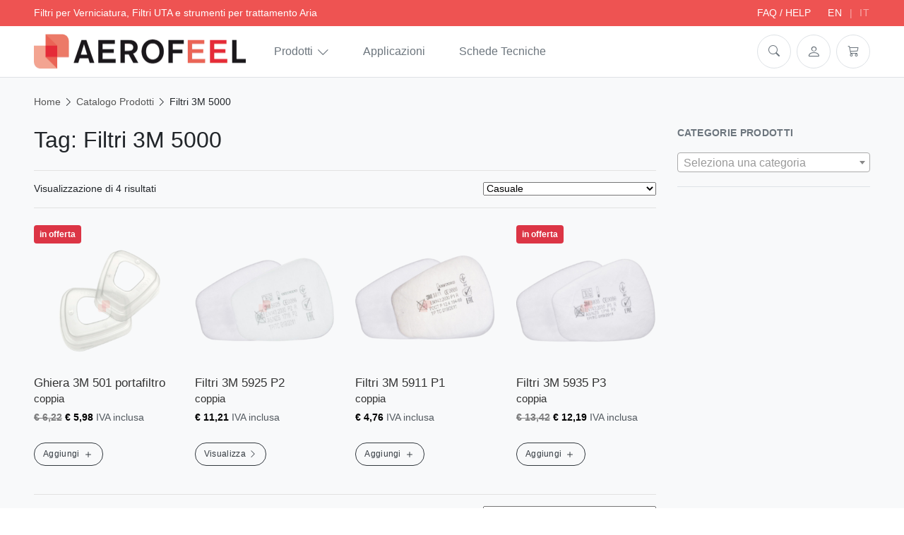

--- FILE ---
content_type: text/html; charset=UTF-8
request_url: https://www.aerofeel.com/tag-prodotto/filtri-3m-5000/
body_size: 19579
content:
<!DOCTYPE html>
<html class="no-js" lang="it-IT">
	<head>
		<meta charset="utf-8">
		<meta http-equiv="X-UA-Compatible" content="IE=edge">
		<meta name="viewport" content="width=device-width,initial-scale=1,shrink-to-fit=no,height=device-height">
		<!-- made by COMCEPT - https://comcept.it -->
		<meta name='robots' content='index, follow, max-image-preview:large, max-snippet:-1, max-video-preview:-1' />
		<!-- Start cookieyes banner --> <script id="cookieyes" type="text/javascript" src="https://cdn-cookieyes.com/client_data/0fcd363ade966c4820c13093/script.js"></script> <!-- End cookieyes banner -->
		
	<title>Filtri 3M 5000 - AEROFEEL</title>
	<link rel="canonical" href="https://www.aerofeel.com/tag-prodotto/filtri-3m-5000/" />
	<meta property="og:locale" content="it_IT" />
	<meta property="og:type" content="article" />
	<meta property="og:title" content="Filtri 3M 5000 - AEROFEEL" />
	<meta property="og:url" content="https://www.aerofeel.com/tag-prodotto/filtri-3m-5000/" />
	<meta property="og:site_name" content="AEROFEEL" />
	<meta name="twitter:card" content="summary_large_image" />
	<meta name="twitter:site" content="@aerofeelstore" />
	<script type="application/ld+json" class="yoast-schema-graph">{"@context":"https://schema.org","@graph":[{"@type":"CollectionPage","@id":"https://www.aerofeel.com/tag-prodotto/filtri-3m-5000/","url":"https://www.aerofeel.com/tag-prodotto/filtri-3m-5000/","name":"Filtri 3M 5000 - AEROFEEL","isPartOf":{"@id":"https://www.aerofeel.com/#website"},"primaryImageOfPage":{"@id":"https://www.aerofeel.com/tag-prodotto/filtri-3m-5000/#primaryimage"},"image":{"@id":"https://www.aerofeel.com/tag-prodotto/filtri-3m-5000/#primaryimage"},"thumbnailUrl":"https://www.aerofeel.com/comceptr/uploads/ghiera-3m-501-portafiltro.png","breadcrumb":{"@id":"https://www.aerofeel.com/tag-prodotto/filtri-3m-5000/#breadcrumb"},"inLanguage":"it-IT"},{"@type":"ImageObject","inLanguage":"it-IT","@id":"https://www.aerofeel.com/tag-prodotto/filtri-3m-5000/#primaryimage","url":"https://www.aerofeel.com/comceptr/uploads/ghiera-3m-501-portafiltro.png","contentUrl":"https://www.aerofeel.com/comceptr/uploads/ghiera-3m-501-portafiltro.png","width":600,"height":600,"caption":"Ghiera portafiltro 3m 501"},{"@type":"BreadcrumbList","@id":"https://www.aerofeel.com/tag-prodotto/filtri-3m-5000/#breadcrumb","itemListElement":[{"@type":"ListItem","position":1,"name":"Home","item":"https://www.aerofeel.com/"},{"@type":"ListItem","position":2,"name":"Catalogo Prodotti","item":"https://www.aerofeel.com/prodotti/"},{"@type":"ListItem","position":3,"name":"Filtri 3M 5000"}]},{"@type":"WebSite","@id":"https://www.aerofeel.com/#website","url":"https://www.aerofeel.com/","name":"AEROFEEL","description":"Filtri per Verniciatura, Filtri UTA e strumenti per trattamento Aria","publisher":{"@id":"https://www.aerofeel.com/#organization"},"potentialAction":[{"@type":"SearchAction","target":{"@type":"EntryPoint","urlTemplate":"https://www.aerofeel.com/?s={search_term_string}"},"query-input":{"@type":"PropertyValueSpecification","valueRequired":true,"valueName":"search_term_string"}}],"inLanguage":"it-IT"},{"@type":"Organization","@id":"https://www.aerofeel.com/#organization","name":"AEROFEEL","url":"https://www.aerofeel.com/","logo":{"@type":"ImageObject","inLanguage":"it-IT","@id":"https://www.aerofeel.com/#/schema/logo/image/","url":"https://www.aerofeel.com/comceptr/uploads/logo-aerofeel.png","contentUrl":"https://www.aerofeel.com/comceptr/uploads/logo-aerofeel.png","width":600,"height":113,"caption":"AEROFEEL"},"image":{"@id":"https://www.aerofeel.com/#/schema/logo/image/"},"sameAs":["https://www.facebook.com/AEROFEELair","https://x.com/aerofeelstore","https://www.youtube.com/user/AEROFEELair"]}]}</script>


<link rel='dns-prefetch' href='//plausible.io' />
<link rel='dns-prefetch' href='//cdn.jsdelivr.net' />
<link rel='dns-prefetch' href='//rum.cronitor.io' />
<link rel='dns-prefetch' href='//www.googletagmanager.com' />
<link rel='stylesheet' id='bs-css' href='https://cdn.jsdelivr.net/npm/bootstrap@4.6.2/dist/css/bootstrap.min.css?ver=4.6.2' media='all' />
<link rel='stylesheet' id='bs-icon-css' href='https://cdn.jsdelivr.net/npm/bootstrap-icons@1.11.3/font/bootstrap-icons.min.css' media='all' />
<link rel='stylesheet' id='main-css' href='https://www.aerofeel.com/comceptr/css/styles.min.css?ver=5.0.7.3' media='all' />
<script type="text/template" id="tmpl-variation-template">
	<div class="woocommerce-variation-description">{{{ data.variation.variation_description }}}</div>
	<div class="woocommerce-variation-price">{{{ data.variation.price_html }}}</div>
	<div class="woocommerce-variation-availability">{{{ data.variation.availability_html }}}</div>
        <# if ( data.variation.shipping_time ) { #>
    <div class="woocommerce-variation-custom-shipping text-purple text-small font-italic mt-1">{{{ data.variation.shipping_time }}}</div>
    <# } #>
</script>
<script type="text/template" id="tmpl-unavailable-variation-template">
	<p role="alert">Questo prodotto non è disponibile. Scegli un&#039;altra combinazione.</p>
</script>
<script src="https://www.aerofeel.com/aer-store/wp-includes/js/jquery/jquery.min.js?ver=3.7.1" id="jquery-core-js"></script>
<script src="https://www.aerofeel.com/aer-store/wp-includes/js/jquery/jquery-migrate.min.js?ver=3.4.1" id="jquery-migrate-js"></script>
<script src="https://www.aerofeel.com/comceptr/plugs/wp-sentry-integration/public/wp-sentry-browser.min.js?ver=8.10.0" id="wp-sentry-browser-bundle-js"></script>
<script id="wp-sentry-browser-js-extra">
var wp_sentry = {"environment":"production","release":"5.0.7.3","context":{"tags":{"wordpress":"6.8.3","language":"it-IT"}},"dsn":"https:\/\/a61d898e546c415ebf86f26c2cf247c5@o514597.ingest.sentry.io\/5758578"};
</script>
<script src="https://www.aerofeel.com/comceptr/plugs/wp-sentry-integration/public/wp-sentry-init.js?ver=8.10.0" id="wp-sentry-browser-js"></script>
<script src="https://www.aerofeel.com/comceptr/plugs/plausible-analytics/assets/dist/js/plausible-woocommerce-integration.js?ver=1751364548" id="plausible-woocommerce-integration-js"></script>
<script id="gtmkit-js-before" data-cfasync="false" data-nowprocket="" data-cookieconsent="ignore">
		window.gtmkit_settings = {"datalayer_name":"dataLayer","console_log":false,"wc":{"use_sku":false,"pid_prefix":"","add_shipping_info":{"config":1},"add_payment_info":{"config":1},"view_item":{"config":0},"view_item_list":{"config":0},"wishlist":false,"css_selectors":{"product_list_select_item":".products .product:not(.product-category) a:not(.add_to_cart_button.ajax_add_to_cart,.add_to_wishlist),.wc-block-grid__products li:not(.product-category) a:not(.add_to_cart_button.ajax_add_to_cart,.add_to_wishlist),.woocommerce-grouped-product-list-item__label a:not(.add_to_wishlist)","product_list_element":".product,.wc-block-grid__product","product_list_exclude":"","product_list_add_to_cart":".add_to_cart_button.ajax_add_to_cart:not(.single_add_to_cart_button)"},"text":{"wp-block-handpicked-products":"Handpicked Products","wp-block-product-best-sellers":"Best Sellers","wp-block-product-category":"Product Category","wp-block-product-new":"New Products","wp-block-product-on-sale":"Products On Sale","wp-block-products-by-attribute":"Products By Attribute","wp-block-product-tag":"Product Tag","wp-block-product-top-rated":"Top Rated Products","shipping-tier-not-found":"Shipping tier not found","payment-method-not-found":"Payment method not found"}}};
		window.gtmkit_data = {"wc":{"currency":"EUR","is_cart":false,"is_checkout":false,"blocks":{}}};
		window.dataLayer = window.dataLayer || [];
				
</script>
<script src="https://www.aerofeel.com/comceptr/plugs/woocommerce/assets/js/jquery-blockui/jquery.blockUI.min.js?ver=2.7.0-wc.10.3.7" id="wc-jquery-blockui-js" defer data-wp-strategy="defer"></script>
<script id="wc-add-to-cart-js-extra">
var wc_add_to_cart_params = {"ajax_url":"\/aer-store\/wp-admin\/admin-ajax.php","wc_ajax_url":"\/?wc-ajax=%%endpoint%%","i18n_view_cart":"Vai al carrello \u2192","cart_url":"https:\/\/www.aerofeel.com\/carrello\/","is_cart":"","cart_redirect_after_add":"no"};
</script>
<script src="https://www.aerofeel.com/comceptr/plugs/woocommerce/assets/js/frontend/add-to-cart.min.js?ver=10.3.7" id="wc-add-to-cart-js" defer data-wp-strategy="defer"></script>
<script src="https://www.aerofeel.com/comceptr/plugs/woocommerce/assets/js/js-cookie/js.cookie.min.js?ver=2.1.4-wc.10.3.7" id="wc-js-cookie-js" defer data-wp-strategy="defer"></script>
<script id="woocommerce-js-extra">
var woocommerce_params = {"ajax_url":"\/aer-store\/wp-admin\/admin-ajax.php","wc_ajax_url":"\/?wc-ajax=%%endpoint%%","i18n_password_show":"Mostra password","i18n_password_hide":"Nascondi password"};
</script>
<script src="https://www.aerofeel.com/comceptr/plugs/woocommerce/assets/js/frontend/woocommerce.min.js?ver=10.3.7" id="woocommerce-js" defer data-wp-strategy="defer"></script>
<script defer data-domain='aerofeel.com' data-api='https://plausible.io/api/event' data-cfasync='false' src="https://plausible.io/js/plausible.tagged-events.revenue.js?ver=2.3.1" id="plausible-analytics-js"></script>
<script id="plausible-analytics-js-after">
window.plausible = window.plausible || function() { (window.plausible.q = window.plausible.q || []).push(arguments) }
</script>
<script id="gtmkit-container-js-after" data-cfasync="false" data-nowprocket="" data-cookieconsent="ignore">
/* Google Tag Manager */
(function(w,d,s,l,i){w[l]=w[l]||[];w[l].push({'gtm.start':
new Date().getTime(),event:'gtm.js'});var f=d.getElementsByTagName(s)[0],
j=d.createElement(s),dl=l!='dataLayer'?'&l='+l:'';j.async=true;j.src=
'https://www.googletagmanager.com/gtm.js?id='+i+dl;f.parentNode.insertBefore(j,f);
})(window,document,'script','dataLayer','GTM-CGDN');
/* End Google Tag Manager */
</script>
<script src="https://www.aerofeel.com/comceptr/plugs/gtm-kit/assets/integration/woocommerce.js?ver=2.6.0" id="gtmkit-woocommerce-js" defer data-wp-strategy="defer"></script>
<script id="gtmkit-datalayer-js-before" data-cfasync="false" data-nowprocket="" data-cookieconsent="ignore">
const gtmkit_dataLayer_content = {"pageType":"product-tag"};
dataLayer.push( gtmkit_dataLayer_content );
</script>
<script src="https://www.aerofeel.com/aer-store/wp-includes/js/underscore.min.js?ver=1.13.7" id="underscore-js"></script>
<script id="wp-util-js-extra">
var _wpUtilSettings = {"ajax":{"url":"\/aer-store\/wp-admin\/admin-ajax.php"}};
</script>
<script src="https://www.aerofeel.com/aer-store/wp-includes/js/wp-util.min.js?ver=6.8.3" id="wp-util-js"></script>
<script id="wc-add-to-cart-variation-js-extra">
var wc_add_to_cart_variation_params = {"wc_ajax_url":"\/?wc-ajax=%%endpoint%%","i18n_no_matching_variations_text":"Nessun prodotto corrisponde alla tua scelta. Prova con un'altra combinazione.","i18n_make_a_selection_text":"Seleziona le opzioni del prodotto prima di aggiungerlo al carrello.","i18n_unavailable_text":"Questo prodotto non \u00e8 disponibile. Scegli un'altra combinazione.","i18n_reset_alert_text":"La tua selezione \u00e8 stata azzerata. Seleziona le opzioni del prodotto prima di aggiungerlo al carrello."};
</script>
<script src="https://www.aerofeel.com/comceptr/plugs/woocommerce/assets/js/frontend/add-to-cart-variation.min.js?ver=10.3.7" id="wc-add-to-cart-variation-js" defer data-wp-strategy="defer"></script>
<script async src="https://rum.cronitor.io/script.js" id="cronitor-js"></script>
<script id="cronitor-js-after">
		window.cronitor = window.cronitor || function() { (window.cronitor.q = window.cronitor.q || []).push(arguments); };
		cronitor('config', { clientKey: '59629811b4ee4da83a05162e74d7f0b7', environment: 'production' });
		
</script>
		<script>
			window.wc_ga_pro = {};

			window.wc_ga_pro.ajax_url = 'https://www.aerofeel.com/aer-store/wp-admin/admin-ajax.php';

			window.wc_ga_pro.available_gateways = {"stripe":"Carta di credito o debito","ppcp-gateway":"PayPal","bacs":"Bonifico bancario"};

			// interpolate json by replacing placeholders with variables (only used by UA tracking)
			window.wc_ga_pro.interpolate_json = function( object, variables ) {

				if ( ! variables ) {
					return object;
				}

				let j = JSON.stringify( object );

				for ( let k in variables ) {
					j = j.split( '{$' + k + '}' ).join( variables[ k ] );
				}

				return JSON.parse( j );
			};

			// return the title for a payment gateway
			window.wc_ga_pro.get_payment_method_title = function( payment_method ) {
				return window.wc_ga_pro.available_gateways[ payment_method ] || payment_method;
			};

			// check if an email is valid
			window.wc_ga_pro.is_valid_email = function( email ) {
				return /[^\s@]+@[^\s@]+\.[^\s@]+/.test( email );
			};
		</script>
				<!-- Google tag (gtag.js) -->
		<script async src='https://www.googletagmanager.com/gtag/js?id=G-1FS1K9093Z&#038;l=dataLayer'></script>
		<script >

			window.dataLayer = window.dataLayer || [];

			function gtag() {
				dataLayer.push(arguments);
			}

			gtag('js', new Date());

			gtag('config', 'G-1FS1K9093Z', {"cookie_domain":"auto"});

			gtag('consent', 'default', {"analytics_storage":"denied","ad_storage":"denied","ad_user_data":"denied","ad_personalization":"denied","region":["AT","BE","BG","HR","CY","CZ","DK","EE","FI","FR","DE","GR","HU","IS","IE","IT","LV","LI","LT","LU","MT","NL","NO","PL","PT","RO","SK","SI","ES","SE","GB","CH"]});(function($) {
	$(function () {

		const consentMap = {
			statistics: [ 'analytics_storage' ],
			marketing: [ 'ad_storage', 'ad_user_data', 'ad_personalization' ]
		};

		// eslint-disable-next-line camelcase -- `wp_has_consent` is defined by the WP Consent API plugin.
		if ( typeof window.wp_has_consent === 'function' ) {
			console.log('has consent');

			// eslint-disable-next-line camelcase -- `wp_consent_type` is defined by the WP Consent API plugin.
			if ( window.wp_consent_type === undefined ) {
				window.wp_consent_type = 'optin';
			}

			const consentState = {};

			for ( const [ category, types ] of Object.entries( consentMap ) ) {
				// eslint-disable-next-line camelcase, no-undef -- `consent_api_get_cookie`, `constent_api` is defined by the WP Consent API plugin.
				if ( consent_api_get_cookie( window.consent_api.cookie_prefix + '_' + category ) !== '' ) {
					// eslint-disable-next-line camelcase, no-undef -- `wp_has_consent` is defined by the WP Consent API plugin.
					const hasConsent = wp_has_consent( category ) ? 'granted' : 'denied';

					types.forEach( ( type ) => {
						consentState[ type ] = hasConsent;
					} );
				}
			}

			if ( Object.keys( consentState ).length > 0 ) {
				gtag( 'consent', 'update', consentState );
			}
		}

		document.addEventListener( 'wp_listen_for_consent_change', ( event ) => {
			const consentUpdate = {};
			const types = consentMap[ Object.keys( event.detail )[ 0 ] ];
			const state = Object.values( event.detail )[ 0 ] === 'allow' ? 'granted' : 'denied';

			if ( types === undefined ) {
				return
			}

			types.forEach( ( type ) => {
				consentUpdate[ type ] = state;
			} );

			if ( Object.keys( consentUpdate ).length > 0 ) {
				gtag( 'consent', 'update', consentUpdate );
			}
		} );
	});
})(jQuery);
			
			(function() {

				const event = document.createEvent('Event');

				event.initEvent( 'wc_google_analytics_pro_gtag_loaded', true, true );

				document.dispatchEvent( event );
			})();
		</script>
		<link rel="alternate" href="https://www.aerofeel.com/tag-prodotto/filtri-3m-5000/" hreflang="x-default" />
<meta name='plausible-analytics-version' content='2.3.1' />
		<meta name="format-detection" content="telephone=no">
		<meta name="google-site-verification" content="7WiS2MUcfEK_w2EaOoQfQkTJlCYbDPGamR1zT7-ewx0">
<!-- Snippet Google Tag Manager aggiunto da Site Kit -->
<script>
			( function( w, d, s, l, i ) {
				w[l] = w[l] || [];
				w[l].push( {'gtm.start': new Date().getTime(), event: 'gtm.js'} );
				var f = d.getElementsByTagName( s )[0],
					j = d.createElement( s ), dl = l != 'dataLayer' ? '&l=' + l : '';
				j.async = true;
				j.src = 'https://www.googletagmanager.com/gtm.js?id=' + i + dl;
				f.parentNode.insertBefore( j, f );
			} )( window, document, 'script', 'dataLayer', 'GTM-CGDN' );
			
</script>

<!-- Termina lo snippet Google Tag Manager aggiunto da Site Kit -->
<link rel="icon" href="https://www.aerofeel.com/comceptr/uploads/cropped-AEROFEEL-favicon-150x150.png" sizes="32x32" />
<link rel="icon" href="https://www.aerofeel.com/comceptr/uploads/cropped-AEROFEEL-favicon-300x300.png" sizes="192x192" />
<link rel="apple-touch-icon" href="https://www.aerofeel.com/comceptr/uploads/cropped-AEROFEEL-favicon-300x300.png" />
<meta name="msapplication-TileImage" content="https://www.aerofeel.com/comceptr/uploads/cropped-AEROFEEL-favicon-300x300.png" />
	</head>
	<body class="archive tax-product_tag term-filtri-3m-5000 term-1142 wp-theme-comcept wp-child-theme-comcept-aer woocommerce woocommerce-page woocommerce-no-js taxonomy-archive com_wc com_cart_empty aerofeel-1 com_aerofeel osx com_env_production com_bot com_website" itemscope itemtype="https://schema.org/WebPage">

		<a class="skip-to-content sr-only sr-only-focusable" tabindex="0" role="button" href="#main">[Salta al contenuto]</a><div class="offcanvas-container fixed-top bg-dark d-print-none" id="mobile-menu">
		<nav class="offcanvas-menu" data-back-text="Indietro" itemscope itemtype="http://schema.org/SiteNavigationElement">
		<ul id="menu-header-menu" class="menu"><li class="menu-item menu-item-has-children d-flex align-items-center"><a href="https://www.aerofeel.com/prodotti/" class=" menu-link flex-grow-1">Prodotti</a><a class="sub-menu-toggle menu-icon" role="button" aria-label="Espandi"><i class="bi bi-chevron-right"></i></a>
<ul class="sub-menu offcanvas-submenu">
	<li class="menu-item menu-item-has-children d-flex align-items-center"><a href="https://www.aerofeel.com/prodotti/filtri/" class=" menu-link flex-grow-1">Filtri &#8211; Elementi Filtranti</a><a class="sub-menu-toggle menu-icon" role="button" aria-label="Espandi"><i class="bi bi-chevron-right"></i></a>
	<ul class="sub-menu offcanvas-submenu">
		<li class="menu-item d-flex align-items-center"><a href="https://www.aerofeel.com/prodotti/filtri/accessori-per-filtri/" class=" menu-link flex-grow-1">Accessori per Filtri</a></li>
		<li class="menu-item d-flex align-items-center"><a href="https://www.aerofeel.com/prodotti/filtri/cartucce-filtranti/" class=" menu-link flex-grow-1">Cartucce Filtranti</a></li>
		<li class="menu-item menu-item-has-children d-flex align-items-center"><a href="https://www.aerofeel.com/prodotti/filtri/celle-filtranti/" class=" menu-link flex-grow-1">Celle Filtranti</a><a class="sub-menu-toggle menu-icon" role="button" aria-label="Espandi"><i class="bi bi-chevron-right"></i></a>
		<ul class="sub-menu offcanvas-submenu">
			<li class="menu-item d-flex align-items-center"><a href="https://www.aerofeel.com/prodotti/filtri/celle-filtranti/celle-filtranti-telaio-cartone/" class=" menu-link flex-grow-1">Celle Filtranti con Telaio in Cartone</a></li>
			<li class="menu-item d-flex align-items-center"><a href="https://www.aerofeel.com/prodotti/filtri/celle-filtranti/celle-filtranti-telaio-plastica/" class=" menu-link flex-grow-1">Celle Filtranti con Telaio in Plastica</a></li>
			<li class="menu-item d-flex align-items-center"><a href="https://www.aerofeel.com/prodotti/filtri/celle-filtranti/celle-filtranti-telaio-metallico-lamiera/" class=" menu-link flex-grow-1">Celle Filtranti con Telaio Metallico</a></li>
			<li class="see-all menu-item d-flex align-items-center"><a href="https://www.aerofeel.com/prodotti/filtri/celle-filtranti/" class=" menu-link flex-grow-1">Mostra tutte le Celle Filtranti</a><a class="menu-icon" href="https://www.aerofeel.com/prodotti/filtri/celle-filtranti/" role="button" aria-label="Vedi tutti"><i class="bi bi-grid-3x3-gap-fill"></i></a></li>
		</ul>
</li>
		<li class="menu-item d-flex align-items-center"><a href="https://www.aerofeel.com/prodotti/filtri/filtri-ingresso-aria/" class=" menu-link flex-grow-1">Filtri Ingresso Aria</a></li>
		<li class="menu-item d-flex align-items-center"><a href="https://www.aerofeel.com/prodotti/filtri/filtri-multistrato-raccoglivernice/" class=" menu-link flex-grow-1">Filtri multistrato Raccoglivernice© Columbus©</a></li>
		<li class="menu-item d-flex align-items-center"><a href="https://www.aerofeel.com/prodotti/filtri/filtri-per-overspray/" class=" menu-link flex-grow-1">Filtri per Overspray</a></li>
		<li class="menu-item d-flex align-items-center"><a href="https://www.aerofeel.com/prodotti/filtri/filtri-per-ventilazione/" class=" menu-link flex-grow-1">Filtri per Ventilazione</a></li>
		<li class="menu-item d-flex align-items-center"><a href="https://www.aerofeel.com/prodotti/filtri/filtri-tasche-carrozzeria/" class=" menu-link flex-grow-1">Filtri Tasche Carrozzeria</a></li>
		<li class="menu-item d-flex align-items-center"><a href="https://www.aerofeel.com/prodotti/filtri/prefiltri/" class=" menu-link flex-grow-1">Prefiltri</a></li>
		<li class="see-all menu-item d-flex align-items-center"><a href="https://www.aerofeel.com/prodotti/filtri/" class=" menu-link flex-grow-1">Mostra tutti i Filtri</a><a class="menu-icon" href="https://www.aerofeel.com/prodotti/filtri/" role="button" aria-label="Vedi tutti"><i class="bi bi-grid-3x3-gap-fill"></i></a></li>
	</ul>
</li>
	<li class="menu-item menu-item-has-children d-flex align-items-center"><a href="https://www.aerofeel.com/prodotti/strumentazione/" class=" menu-link flex-grow-1">Strumenti di Misura e Controllo</a><a class="sub-menu-toggle menu-icon" role="button" aria-label="Espandi"><i class="bi bi-chevron-right"></i></a>
	<ul class="sub-menu offcanvas-submenu">
		<li class="menu-item menu-item-has-children d-flex align-items-center"><a href="https://www.aerofeel.com/prodotti/strumentazione/fumogeni/" class=" menu-link flex-grow-1">Fumogeni</a><a class="sub-menu-toggle menu-icon" role="button" aria-label="Espandi"><i class="bi bi-chevron-right"></i></a>
		<ul class="sub-menu offcanvas-submenu">
			<li class="menu-item d-flex align-items-center"><a href="https://www.aerofeel.com/prodotti/strumentazione/accessori-per-fumogeni/" class=" menu-link flex-grow-1">Accessori per Fumogeni</a></li>
			<li class="menu-item d-flex align-items-center"><a href="https://www.aerofeel.com/prodotti/strumentazione/fumogeni/" class=" menu-link flex-grow-1">Fumogeni &#8211; Generatori di Fumo</a></li>
		</ul>
</li>
		<li class="menu-item menu-item-has-children d-flex align-items-center"><a href="https://www.aerofeel.com/prodotti/strumentazione/manometri/" class=" menu-link flex-grow-1">Manometri</a><a class="sub-menu-toggle menu-icon" role="button" aria-label="Espandi"><i class="bi bi-chevron-right"></i></a>
		<ul class="sub-menu offcanvas-submenu">
			<li class="menu-item d-flex align-items-center"><a href="https://www.aerofeel.com/prodotti/strumentazione/accessori-per-manometri/" class=" menu-link flex-grow-1">Accessori per Manometri</a></li>
			<li class="menu-item d-flex align-items-center"><a href="https://www.aerofeel.com/prodotti/strumentazione/manometri/" class=" menu-link flex-grow-1">Manometri</a></li>
		</ul>
</li>
		<li class="menu-item d-flex align-items-center"><a href="https://www.aerofeel.com/prodotti/strumentazione/metromanostati/" class=" menu-link flex-grow-1">Metromanostati</a></li>
		<li class="menu-item d-flex align-items-center"><a href="https://www.aerofeel.com/prodotti/strumentazione/pressostati/" class=" menu-link flex-grow-1">Pressostati</a></li>
		<li class="menu-item d-flex align-items-center"><a href="https://www.aerofeel.com/prodotti/strumentazione/trasduttori/" class=" menu-link flex-grow-1">Trasduttori</a></li>
		<li class="see-all menu-item d-flex align-items-center"><a href="https://www.aerofeel.com/prodotti/strumentazione/" class=" menu-link flex-grow-1">Mostra tutti gli Strumenti di Misura e Controllo</a><a class="menu-icon" href="https://www.aerofeel.com/prodotti/strumentazione/" role="button" aria-label="Vedi tutti"><i class="bi bi-grid-3x3-gap-fill"></i></a></li>
	</ul>
</li>
	<li class="menu-item menu-item-has-children d-flex align-items-center"><a href="https://www.aerofeel.com/prodotti/dispositivi-di-protezione-individuale/" class=" menu-link flex-grow-1">Dispositivi di Protezione Individuale</a><a class="sub-menu-toggle menu-icon" role="button" aria-label="Espandi"><i class="bi bi-chevron-right"></i></a>
	<ul class="sub-menu offcanvas-submenu">
		<li class="menu-item d-flex align-items-center"><a href="https://www.aerofeel.com/prodotti/dispositivi-di-protezione-individuale/protezione-vie-respiratorie/" class=" menu-link flex-grow-1">DPI per Protezione Vie Respiratorie</a></li>
		<li class="menu-item d-flex align-items-center"><a href="https://www.aerofeel.com/prodotti/dispositivi-di-protezione-individuale/protezione-arti-superiori/" class=" menu-link flex-grow-1">DPI per Protezione Arti Superiori</a></li>
		<li class="menu-item d-flex align-items-center"><a href="https://www.aerofeel.com/prodotti/dispositivi-di-protezione-individuale/protezione-occhi/" class=" menu-link flex-grow-1">DPI per Protezione Occhi e Vista</a></li>
		<li class="menu-item d-flex align-items-center"><a href="https://www.aerofeel.com/prodotti/dispositivi-di-protezione-individuale/protezione-udito/" class=" menu-link flex-grow-1">DPI Protezione dell&#8217;udito</a></li>
		<li class="menu-item d-flex align-items-center"><a href="https://www.aerofeel.com/prodotti/dispositivi-di-protezione-individuale/protezione-pelle-corpo/" class=" menu-link flex-grow-1">DPI per Protezione Pelle e Corpo</a></li>
		<li class="see-all menu-item d-flex align-items-center"><a href="https://www.aerofeel.com/prodotti/dispositivi-di-protezione-individuale/" class=" menu-link flex-grow-1">Mostra tutti i DPI</a><a class="menu-icon" href="https://www.aerofeel.com/prodotti/dispositivi-di-protezione-individuale/" role="button" aria-label="Vedi tutti"><i class="bi bi-grid-3x3-gap-fill"></i></a></li>
	</ul>
</li>
	<li class="menu-item menu-item-has-children d-flex align-items-center"><a href="https://www.aerofeel.com/prodotti/attrezzatura-manutenzione/" class=" menu-link flex-grow-1">Attrezzatura per Manutenzione</a><a class="sub-menu-toggle menu-icon" role="button" aria-label="Espandi"><i class="bi bi-chevron-right"></i></a>
	<ul class="sub-menu offcanvas-submenu">
		<li class="menu-item d-flex align-items-center"><a href="https://www.aerofeel.com/prodotti/attrezzatura-manutenzione/prodotti-pulizia-canali-aria/" class=" menu-link flex-grow-1">Pulizia canali dell&#8217;aria</a></li>
		<li class="see-all menu-item d-flex align-items-center"><a href="https://www.aerofeel.com/prodotti/attrezzatura-manutenzione/" class=" menu-link flex-grow-1">Mostra tutte le Attrezzature per Manutenzione</a><a class="menu-icon" href="https://www.aerofeel.com/prodotti/attrezzatura-manutenzione/" role="button" aria-label="Vedi tutti"><i class="bi bi-grid-3x3-gap-fill"></i></a></li>
	</ul>
</li>
	<li class="menu-item menu-item-has-children d-flex align-items-center"><a href="https://www.aerofeel.com/prodotti/accessori-per-verniciatura/" class=" menu-link flex-grow-1">Accessori per Verniciatura</a><a class="sub-menu-toggle menu-icon" role="button" aria-label="Espandi"><i class="bi bi-chevron-right"></i></a>
	<ul class="sub-menu offcanvas-submenu">
		<li class="menu-item d-flex align-items-center"><a href="https://www.aerofeel.com/prodotti/accessori-per-verniciatura/preparazione-vernici/" class=" menu-link flex-grow-1">Preparazione vernici</a></li>
		<li class="see-all menu-item d-flex align-items-center"><a href="https://www.aerofeel.com/prodotti/accessori-per-verniciatura/" class=" menu-link flex-grow-1">Mostra tutti gli Accessori per Verniciatura</a><a class="menu-icon" href="https://www.aerofeel.com/prodotti/accessori-per-verniciatura/" role="button" aria-label="Vedi tutti"><i class="bi bi-grid-3x3-gap-fill"></i></a></li>
	</ul>
</li>
	<li class="see-all menu-item d-flex align-items-center"><a href="https://www.aerofeel.com/prodotti/" class=" menu-link flex-grow-1">Mostra tutti i Prodotti</a><a class="menu-icon" href="https://www.aerofeel.com/prodotti/" role="button" aria-label="Vedi tutti"><i class="bi bi-grid-3x3-gap-fill"></i></a></li>
</ul>
</li>
<li class="menu-app menu-item d-flex align-items-center"><a href="https://www.aerofeel.com/applicazioni-settori-impiego/" class=" menu-link flex-grow-1">Applicazioni</a></li>
<li class="menu-item d-flex align-items-center"><a href="https://www.aerofeel.com/schede-tecniche/" class=" menu-link flex-grow-1">Schede Tecniche</a></li>
<li class="d-lg-none menu-item d-flex align-items-center"><a href="https://www.aerofeel.com/carrello/" class=" menu-link flex-grow-1">Carrello</a></li>
<li class="d-lg-none menu-account menu-item d-flex align-items-center"><a href="https://www.aerofeel.com/account/" class=" menu-link flex-grow-1">Accedi / Registrati</a></li>
<li class="lang-mobile d-flex justify-content-center mt-2"><a href="https://www.aerofeel.com/en/" title="EN">EN</a><a href="https://www.aerofeel.com/tag-prodotto/filtri-3m-5000/" title="IT" class="current_language">IT</a></li></ul>	</nav>
</div>
<div class="topbar d-none d-sm-flex d-print-none aer_gradient text-white py-2 px-3 px-lg-5 small position-relative z-100">
	<div class="flex-grow-1 text-white">
		Filtri per Verniciatura, Filtri UTA e strumenti per trattamento Aria	</div>
	<div class="d-flex text-right">
		<ul id="menu-topbar" class="list-inline mr-4"><li class="menu-item"><a href="https://www.aerofeel.com/faq/">FAQ / HELP</a></li>
</ul><ul class="lang list-inline"><li class="list-inline-item"><a href="https://www.aerofeel.com/en/" title="EN">EN</a></li><li class="list-inline-item"><a href="https://www.aerofeel.com/tag-prodotto/filtri-3m-5000/" title="IT" class="current_language">IT</a></li></ul>	</div>
</div>
<header class="header" itemscope itemtype="http://schema.org/WPHeader">
	<nav class="navbar navbar-expand-lg navbar-light bg-white navbar-sticky w-100 border-bottom p-lg-0" itemscope itemtype="http://schema.org/SiteNavigationElement">
		<div class="container-fluid px-lg-5">
			<div class="navbar-brand mr-auto"><a href="https://www.aerofeel.com/" class="custom-logo-link" rel="home"><img width="600" height="113" src="https://www.aerofeel.com/comceptr/uploads/logo-aerofeel.png" class="custom-logo" alt="Logo AEROFEEL" decoding="async" fetchpriority="high" srcset="https://www.aerofeel.com/comceptr/uploads/logo-aerofeel.png 600w, https://www.aerofeel.com/comceptr/uploads/logo-aerofeel-300x57.png 300w" sizes="(max-width: 600px) 100vw, 600px" /></a></div>			<a class="offcanvas-toggle menu-toggle d-flex d-lg-none align-items-center text-secondary pr-2 py-1 pr-lg-4 py-lg-3 border-right mr-3 mr-lg-4 order-first" href="#mobile-menu" role="button" data-toggle="offcanvas">
				<span class="sr-only">Mobile Menu</span>
				<i class="bi bi-list h3 mb-0"></i>
			</a>
			<div class="collapse navbar-collapse" id="main-nav">
				<ul id="menu-header-menu-1" class="navbar-nav mx-lg-3"><li itemscope="itemscope" itemtype="https://www.schema.org/SiteNavigationElement" class="menu-item menu-item-has-children dropdown nav-item px-2 px-xl-3"><a title="Prodotti" href="#" data-toggle="dropdown" aria-haspopup="true" aria-expanded="false" class="dropdown-toggle nav-link py-lg-4" id="menu-item-dropdown-22">Prodotti</a>
<ul class="dropdown-menu py-0 py-lg-2" aria-labelledby="menu-item-dropdown-22" role="menu">
	<li itemscope="itemscope" itemtype="https://www.schema.org/SiteNavigationElement" class="menu-item menu-item-has-children dropdown nav-item pb-lg-1"><a title="Filtri - Elementi Filtranti" href="#" class="dropdown-toggle dropdown-item" data-toggle="dropdown" aria-haspopup="true" aria-expanded="false" id="menu-item-dropdown-118751">Filtri &#8211; Elementi Filtranti</a>
	<ul class="dropdown-menu" aria-labelledby="menu-item-dropdown-118751" role="menu">
		<li itemscope="itemscope" itemtype="https://www.schema.org/SiteNavigationElement" class="menu-item nav-item pb-lg-1"><a title="Accessori per Filtri" href="https://www.aerofeel.com/prodotti/filtri/accessori-per-filtri/" class="dropdown-item">Accessori per Filtri</a></li>
		<li itemscope="itemscope" itemtype="https://www.schema.org/SiteNavigationElement" class="menu-item nav-item pb-lg-1"><a title="Cartucce Filtranti" href="https://www.aerofeel.com/prodotti/filtri/cartucce-filtranti/" class="dropdown-item">Cartucce Filtranti</a></li>
		<li itemscope="itemscope" itemtype="https://www.schema.org/SiteNavigationElement" class="menu-item menu-item-has-children dropdown nav-item pb-lg-1"><a title="Celle Filtranti" href="#" class="dropdown-toggle dropdown-item" data-toggle="dropdown" aria-haspopup="true" aria-expanded="false" id="menu-item-dropdown-118753">Celle Filtranti</a>
		<ul class="dropdown-menu" aria-labelledby="menu-item-dropdown-118753" role="menu">
			<li itemscope="itemscope" itemtype="https://www.schema.org/SiteNavigationElement" class="menu-item nav-item pb-lg-1"><a title="Celle Filtranti con Telaio in Cartone" href="https://www.aerofeel.com/prodotti/filtri/celle-filtranti/celle-filtranti-telaio-cartone/" class="dropdown-item">Celle Filtranti con Telaio in Cartone</a></li>
			<li itemscope="itemscope" itemtype="https://www.schema.org/SiteNavigationElement" class="menu-item nav-item pb-lg-1"><a title="Celle Filtranti con Telaio in Plastica" href="https://www.aerofeel.com/prodotti/filtri/celle-filtranti/celle-filtranti-telaio-plastica/" class="dropdown-item">Celle Filtranti con Telaio in Plastica</a></li>
			<li itemscope="itemscope" itemtype="https://www.schema.org/SiteNavigationElement" class="menu-item nav-item pb-lg-1"><a title="Celle Filtranti con Telaio Metallico" href="https://www.aerofeel.com/prodotti/filtri/celle-filtranti/celle-filtranti-telaio-metallico-lamiera/" class="dropdown-item">Celle Filtranti con Telaio Metallico</a></li>
			<li itemscope="itemscope" itemtype="https://www.schema.org/SiteNavigationElement" class="see-all menu-item nav-item pb-lg-1 pt-lg-2 border-top mt-lg-2"><a title="Mostra tutte le Celle Filtranti" href="https://www.aerofeel.com/prodotti/filtri/celle-filtranti/" class="dropdown-item">Mostra tutte le Celle Filtranti</a></li>
		</ul>
</li>
		<li itemscope="itemscope" itemtype="https://www.schema.org/SiteNavigationElement" class="menu-item nav-item pb-lg-1"><a title="Filtri Ingresso Aria" href="https://www.aerofeel.com/prodotti/filtri/filtri-ingresso-aria/" class="dropdown-item">Filtri Ingresso Aria</a></li>
		<li itemscope="itemscope" itemtype="https://www.schema.org/SiteNavigationElement" class="menu-item nav-item pb-lg-1"><a title="Filtri multistrato Raccoglivernice© Columbus©" href="https://www.aerofeel.com/prodotti/filtri/filtri-multistrato-raccoglivernice/" class="dropdown-item">Filtri multistrato Raccoglivernice© Columbus©</a></li>
		<li itemscope="itemscope" itemtype="https://www.schema.org/SiteNavigationElement" class="menu-item nav-item pb-lg-1"><a title="Filtri per Overspray" href="https://www.aerofeel.com/prodotti/filtri/filtri-per-overspray/" class="dropdown-item">Filtri per Overspray</a></li>
		<li itemscope="itemscope" itemtype="https://www.schema.org/SiteNavigationElement" class="menu-item nav-item pb-lg-1"><a title="Filtri per Ventilazione" href="https://www.aerofeel.com/prodotti/filtri/filtri-per-ventilazione/" class="dropdown-item">Filtri per Ventilazione</a></li>
		<li itemscope="itemscope" itemtype="https://www.schema.org/SiteNavigationElement" class="menu-item nav-item pb-lg-1"><a title="Filtri Tasche Carrozzeria" href="https://www.aerofeel.com/prodotti/filtri/filtri-tasche-carrozzeria/" class="dropdown-item">Filtri Tasche Carrozzeria</a></li>
		<li itemscope="itemscope" itemtype="https://www.schema.org/SiteNavigationElement" class="menu-item nav-item pb-lg-1"><a title="Prefiltri" href="https://www.aerofeel.com/prodotti/filtri/prefiltri/" class="dropdown-item">Prefiltri</a></li>
		<li itemscope="itemscope" itemtype="https://www.schema.org/SiteNavigationElement" class="see-all menu-item nav-item pb-lg-1 pt-lg-2 border-top mt-lg-2"><a title="Mostra tutti i Filtri" href="https://www.aerofeel.com/prodotti/filtri/" class="dropdown-item">Mostra tutti i Filtri</a></li>
	</ul>
</li>
	<li itemscope="itemscope" itemtype="https://www.schema.org/SiteNavigationElement" class="menu-item menu-item-has-children dropdown nav-item pb-lg-1"><a title="Strumenti di Misura e Controllo" href="#" class="dropdown-toggle dropdown-item" data-toggle="dropdown" aria-haspopup="true" aria-expanded="false" id="menu-item-dropdown-118764">Strumenti di Misura e Controllo</a>
	<ul class="dropdown-menu" aria-labelledby="menu-item-dropdown-118764" role="menu">
		<li itemscope="itemscope" itemtype="https://www.schema.org/SiteNavigationElement" class="menu-item menu-item-has-children dropdown nav-item pb-lg-1"><a title="Fumogeni" href="#" class="dropdown-toggle dropdown-item" data-toggle="dropdown" aria-haspopup="true" aria-expanded="false" id="menu-item-dropdown-118768">Fumogeni</a>
		<ul class="dropdown-menu" aria-labelledby="menu-item-dropdown-118768" role="menu">
			<li itemscope="itemscope" itemtype="https://www.schema.org/SiteNavigationElement" class="menu-item nav-item pb-lg-1"><a title="Accessori per Fumogeni" href="https://www.aerofeel.com/prodotti/strumentazione/accessori-per-fumogeni/" class="dropdown-item">Accessori per Fumogeni</a></li>
			<li itemscope="itemscope" itemtype="https://www.schema.org/SiteNavigationElement" class="menu-item nav-item pb-lg-1"><a title="Fumogeni - Generatori di Fumo" href="https://www.aerofeel.com/prodotti/strumentazione/fumogeni/" class="dropdown-item">Fumogeni &#8211; Generatori di Fumo</a></li>
		</ul>
</li>
		<li itemscope="itemscope" itemtype="https://www.schema.org/SiteNavigationElement" class="menu-item menu-item-has-children dropdown nav-item pb-lg-1"><a title="Manometri" href="#" class="dropdown-toggle dropdown-item" data-toggle="dropdown" aria-haspopup="true" aria-expanded="false" id="menu-item-dropdown-118769">Manometri</a>
		<ul class="dropdown-menu" aria-labelledby="menu-item-dropdown-118769" role="menu">
			<li itemscope="itemscope" itemtype="https://www.schema.org/SiteNavigationElement" class="menu-item nav-item pb-lg-1"><a title="Accessori per Manometri" href="https://www.aerofeel.com/prodotti/strumentazione/accessori-per-manometri/" class="dropdown-item">Accessori per Manometri</a></li>
			<li itemscope="itemscope" itemtype="https://www.schema.org/SiteNavigationElement" class="menu-item nav-item pb-lg-1"><a title="Manometri" href="https://www.aerofeel.com/prodotti/strumentazione/manometri/" class="dropdown-item">Manometri</a></li>
		</ul>
</li>
		<li itemscope="itemscope" itemtype="https://www.schema.org/SiteNavigationElement" class="menu-item nav-item pb-lg-1"><a title="Metromanostati" href="https://www.aerofeel.com/prodotti/strumentazione/metromanostati/" class="dropdown-item">Metromanostati</a></li>
		<li itemscope="itemscope" itemtype="https://www.schema.org/SiteNavigationElement" class="menu-item nav-item pb-lg-1"><a title="Pressostati" href="https://www.aerofeel.com/prodotti/strumentazione/pressostati/" class="dropdown-item">Pressostati</a></li>
		<li itemscope="itemscope" itemtype="https://www.schema.org/SiteNavigationElement" class="menu-item nav-item pb-lg-1"><a title="Trasduttori" href="https://www.aerofeel.com/prodotti/strumentazione/trasduttori/" class="dropdown-item">Trasduttori</a></li>
		<li itemscope="itemscope" itemtype="https://www.schema.org/SiteNavigationElement" class="see-all menu-item nav-item pb-lg-1 pt-lg-2 border-top mt-lg-2"><a title="Mostra tutti gli Strumenti di Misura e Controllo" href="https://www.aerofeel.com/prodotti/strumentazione/" class="dropdown-item">Mostra tutti gli Strumenti di Misura e Controllo</a></li>
	</ul>
</li>
	<li itemscope="itemscope" itemtype="https://www.schema.org/SiteNavigationElement" class="menu-item menu-item-has-children dropdown nav-item pb-lg-1"><a title="Dispositivi di Protezione Individuale" href="#" class="dropdown-toggle dropdown-item" data-toggle="dropdown" aria-haspopup="true" aria-expanded="false" id="menu-item-dropdown-118774">Dispositivi di Protezione Individuale</a>
	<ul class="dropdown-menu" aria-labelledby="menu-item-dropdown-118774" role="menu">
		<li itemscope="itemscope" itemtype="https://www.schema.org/SiteNavigationElement" class="menu-item nav-item pb-lg-1"><a title="DPI per Protezione Vie Respiratorie" href="https://www.aerofeel.com/prodotti/dispositivi-di-protezione-individuale/protezione-vie-respiratorie/" class="dropdown-item">DPI per Protezione Vie Respiratorie</a></li>
		<li itemscope="itemscope" itemtype="https://www.schema.org/SiteNavigationElement" class="menu-item nav-item pb-lg-1"><a title="DPI per Protezione Arti Superiori" href="https://www.aerofeel.com/prodotti/dispositivi-di-protezione-individuale/protezione-arti-superiori/" class="dropdown-item">DPI per Protezione Arti Superiori</a></li>
		<li itemscope="itemscope" itemtype="https://www.schema.org/SiteNavigationElement" class="menu-item nav-item pb-lg-1"><a title="DPI per Protezione Occhi e Vista" href="https://www.aerofeel.com/prodotti/dispositivi-di-protezione-individuale/protezione-occhi/" class="dropdown-item">DPI per Protezione Occhi e Vista</a></li>
		<li itemscope="itemscope" itemtype="https://www.schema.org/SiteNavigationElement" class="menu-item nav-item pb-lg-1"><a title="DPI Protezione dell&#039;udito" href="https://www.aerofeel.com/prodotti/dispositivi-di-protezione-individuale/protezione-udito/" class="dropdown-item">DPI Protezione dell&#039;udito</a></li>
		<li itemscope="itemscope" itemtype="https://www.schema.org/SiteNavigationElement" class="menu-item nav-item pb-lg-1"><a title="DPI per Protezione Pelle e Corpo" href="https://www.aerofeel.com/prodotti/dispositivi-di-protezione-individuale/protezione-pelle-corpo/" class="dropdown-item">DPI per Protezione Pelle e Corpo</a></li>
		<li itemscope="itemscope" itemtype="https://www.schema.org/SiteNavigationElement" class="see-all menu-item nav-item pb-lg-1 pt-lg-2 border-top mt-lg-2"><a title="Mostra tutti i DPI" href="https://www.aerofeel.com/prodotti/dispositivi-di-protezione-individuale/" class="dropdown-item">Mostra tutti i DPI</a></li>
	</ul>
</li>
	<li itemscope="itemscope" itemtype="https://www.schema.org/SiteNavigationElement" class="menu-item menu-item-has-children dropdown nav-item pb-lg-1"><a title="Attrezzatura per Manutenzione" href="#" class="dropdown-toggle dropdown-item" data-toggle="dropdown" aria-haspopup="true" aria-expanded="false" id="menu-item-dropdown-118749">Attrezzatura per Manutenzione</a>
	<ul class="dropdown-menu" aria-labelledby="menu-item-dropdown-118749" role="menu">
		<li itemscope="itemscope" itemtype="https://www.schema.org/SiteNavigationElement" class="menu-item nav-item pb-lg-1"><a title="Pulizia canali dell&#039;aria" href="https://www.aerofeel.com/prodotti/attrezzatura-manutenzione/prodotti-pulizia-canali-aria/" class="dropdown-item">Pulizia canali dell&#039;aria</a></li>
		<li itemscope="itemscope" itemtype="https://www.schema.org/SiteNavigationElement" class="see-all menu-item nav-item pb-lg-1 pt-lg-2 border-top mt-lg-2"><a title="Mostra tutte le Attrezzature per Manutenzione" href="https://www.aerofeel.com/prodotti/attrezzatura-manutenzione/" class="dropdown-item">Mostra tutte le Attrezzature per Manutenzione</a></li>
	</ul>
</li>
	<li itemscope="itemscope" itemtype="https://www.schema.org/SiteNavigationElement" class="menu-item menu-item-has-children dropdown nav-item pb-lg-1"><a title="Accessori per Verniciatura" href="#" class="dropdown-toggle dropdown-item" data-toggle="dropdown" aria-haspopup="true" aria-expanded="false" id="menu-item-dropdown-118772">Accessori per Verniciatura</a>
	<ul class="dropdown-menu" aria-labelledby="menu-item-dropdown-118772" role="menu">
		<li itemscope="itemscope" itemtype="https://www.schema.org/SiteNavigationElement" class="menu-item nav-item pb-lg-1"><a title="Preparazione vernici" href="https://www.aerofeel.com/prodotti/accessori-per-verniciatura/preparazione-vernici/" class="dropdown-item">Preparazione vernici</a></li>
		<li itemscope="itemscope" itemtype="https://www.schema.org/SiteNavigationElement" class="see-all menu-item nav-item pb-lg-1 pt-lg-2 border-top mt-lg-2"><a title="Mostra tutti gli Accessori per Verniciatura" href="https://www.aerofeel.com/prodotti/accessori-per-verniciatura/" class="dropdown-item">Mostra tutti gli Accessori per Verniciatura</a></li>
	</ul>
</li>
	<li itemscope="itemscope" itemtype="https://www.schema.org/SiteNavigationElement" class="see-all menu-item nav-item pb-lg-1 pt-lg-2 border-top mt-lg-2"><a title="Mostra tutti i Prodotti" href="https://www.aerofeel.com/prodotti/" class="dropdown-item">Mostra tutti i Prodotti</a></li>
</ul>
</li>
<li itemscope="itemscope" itemtype="https://www.schema.org/SiteNavigationElement" class="menu-app menu-item nav-item px-2 px-xl-3"><a title="Applicazioni" href="https://www.aerofeel.com/applicazioni-settori-impiego/" class="nav-link py-lg-4">Applicazioni</a></li>
<li itemscope="itemscope" itemtype="https://www.schema.org/SiteNavigationElement" class="menu-item nav-item px-2 px-xl-3"><a title="Schede Tecniche" href="https://www.aerofeel.com/schede-tecniche/" class="nav-link py-lg-4">Schede Tecniche</a></li>
<li itemscope="itemscope" itemtype="https://www.schema.org/SiteNavigationElement" class="d-lg-none menu-item nav-item px-2 px-xl-3"><a title="Carrello" href="https://www.aerofeel.com/carrello/" class="nav-link py-lg-4">Carrello</a></li>
<li itemscope="itemscope" itemtype="https://www.schema.org/SiteNavigationElement" class="d-lg-none menu-account menu-item nav-item px-2 px-xl-3"><a title="Il Mio Conto" href="https://www.aerofeel.com/account/" class="nav-link py-lg-4">Accedi / Registrati</a></li>
</ul>			</div>
			<div class="toolbar d-flex justify-content-center align-items-center order-last">
	<div class="search-toggle d-flex justify-content-center align-items-center position-relative border rounded-circle ml-2">
		<a class="d-block position-absolute h-100 w-100 rounded-circle" role="button" title="Cerca" href="#">
			<span class="sr-only">Cerca</span>
		</a>
		<i class="bi bi-search text-secondary"></i>
		<input type="hidden" id="com_header_search" name="s">	</div>

	<div class="account-toggle d-none d-lg-flex justify-content-center align-items-center position-relative border rounded-circle ml-2">
		<a class="d-block position-absolute h-100 w-100 rounded-circle" href="https://www.aerofeel.com/account/" role="button" title="Accedi / Registrati">
			<span class="sr-only">Accedi / Registrati</span>
		</a>
		<i class="bi bi-person font-size-20 text-secondary"></i>
		<ul class="toolbar-dropdown">
			<h6 class="px-2 mx-1 mt-2">Conto AEROFEEL</h6><li><a href="https://www.aerofeel.com/account/">Accedi / Registrati</a></li>		</ul>
	</div>

	<div class="cart-toggle d-flex justify-content-center align-items-center position-relative border rounded-circle ml-2">
		<div class="cart-button d-flex justify-content-center align-items-center"><a class="d-block position-absolute fix-left fix-top h-100 w-100 rounded-circle" href="https://www.aerofeel.com/carrello/" role="button" title="Vedi il tuo carrello"><span class="sr-only">Vedi il tuo carrello</span></a><i class="bi bi-cart3 text-secondary"></i></div><div class="widget woocommerce widget_shopping_cart toolbar-dropdown py-2 px-3"><span class="sr-only">Carrello</span><div class="widget_shopping_cart_content"></div></div>	</div>
</div>
		</div>
	</nav>
</header>
<div class="com_wrapper offcanvas-wrapper bg-light" id="main">
		<noscript>
			<div class="no-js-alert bg-warning text-center px-3 py-5 d-print-none">
				Oops! Sembra che hai disattivato JavaScript. Per vedere questa pagina correttamente, si prega di riabilitare JavaScript!			</div>
		</noscript>
		<section class="container-fluid py-3 py-lg-4 px-lg-5"><div class="row"><nav class="breadcrumbs small col-12 mb-4"><span><span><a href="https://www.aerofeel.com/">Home</a></span> <i class="bi bi-chevron-right align-middle"></i> <span><a href="https://www.aerofeel.com/prodotti/">Catalogo Prodotti</a></span> <i class="bi bi-chevron-right align-middle"></i> <span class="breadcrumb_last" aria-current="page">Filtri 3M 5000</span></span></nav><main class="content col-lg-8 col-xl-9 mb-4 mb-lg-0" itemscope itemtype="https://schema.org/WebPageElement"><header class="woocommerce-products-header">
	
	<h1 class="h2 mb-4 page-title">Tag: Filtri 3M 5000</h1></header>
<div class="woocommerce-notices-wrapper"></div>		<div class="aer_product_sorting d-md-flex justify-content-between text-center mb-4 py-3">
		<p class="woocommerce-result-count" role="alert" aria-relevant="all" >
	Visualizzazione di 4 risultati</p>
<form class="woocommerce-ordering" method="get">
		<select
		name="orderby"
		class="orderby"
					aria-label="Ordine negozio"
			>
					<option value="popularity" >Popolarità</option>
					<option value="date" >Ordina in base al più recente</option>
					<option value="price" >Prezzo: dal più economico</option>
					<option value="price-desc" >Prezzo: dal più caro</option>
					<option value="title" >Ordine alfabetico</option>
					<option value="random"  selected='selected'>Casuale</option>
			</select>
	<input type="hidden" name="paged" value="1" />
	</form>
		</div>
		<ul class="products columns-4 row">
<li class="product type-product post-182549 status-publish first instock product_cat-dispositivi-di-protezione-individuale product_cat-protezione-vie-respiratorie product_tag-3m product_tag-3m-serie-6000 product_tag-filtri-3m-5000 product_tag-filtri-3m-6000 has-post-thumbnail sale taxable shipping-taxable purchasable product-type-simple col-sm-6 col-md-4 col-xl-3 mb-4">
	<div class="com_product_wrapper"><a href="https://www.aerofeel.com/prodotto/dispositivi-di-protezione-individuale/protezione-vie-respiratorie/ghiera-3m-501-portafiltro/" class="woocommerce-LoopProduct-link woocommerce-loop-product__link"><img width="300" height="300" src="https://www.aerofeel.com/comceptr/uploads/ghiera-3m-501-portafiltro-300x300.png" class="attachment-woocommerce_thumbnail size-woocommerce_thumbnail" alt="Ghiera portafiltro 3m 501" decoding="async" srcset="https://www.aerofeel.com/comceptr/uploads/ghiera-3m-501-portafiltro-300x300.png 300w, https://www.aerofeel.com/comceptr/uploads/ghiera-3m-501-portafiltro.png 600w, https://www.aerofeel.com/comceptr/uploads/ghiera-3m-501-portafiltro-150x150.png 150w, https://www.aerofeel.com/comceptr/uploads/ghiera-3m-501-portafiltro-100x100.png 100w" sizes="(max-width: 300px) 100vw, 300px" /><span class="media-body"><h2 class="woocommerce-loop-product__title">Ghiera 3M 501 portafiltro<span class="d-block"><span class="d-none"> - </span></span><span class="d-inline-block small mt-1">coppia</span></h2>
	<span class="onsale badge badge-danger text-lowercase z-10 mb-3">In offerta</span>
	
	<span class="price"><del aria-hidden="true"><span class="woocommerce-Price-amount amount"><bdi><span class="woocommerce-Price-currencySymbol">&euro;</span>&nbsp;6,22</bdi></span></del> <span class="screen-reader-text">Il prezzo originale era: &euro;&nbsp;6,22.</span><ins aria-hidden="true"><span class="woocommerce-Price-amount amount"><bdi><span class="woocommerce-Price-currencySymbol">&euro;</span>&nbsp;5,98</bdi></span></ins><span class="screen-reader-text">Il prezzo attuale è: &euro;&nbsp;5,98.</span> <small class="woocommerce-price-suffix">IVA inclusa</small></span>
</a></span><a href="/tag-prodotto/filtri-3m-5000/?add-to-cart=182549" aria-describedby="woocommerce_loop_add_to_cart_link_describedby_182549" data-quantity="1" class="button product_type_simple add_to_cart_button ajax_add_to_cart btn btn-sm btn-outline-dark" data-product_id="182549" data-product_sku="333/520" aria-label="Aggiungi al carrello: &quot;Ghiera 3M 501 portafiltro&quot;" rel="nofollow" data-success_message="&quot;Ghiera 3M 501 portafiltro&quot; è stato aggiunto al tuo carrello" role="button">Aggiungi<i class="ml-lg-1 bi bi-plus"></i></a>	<span id="woocommerce_loop_add_to_cart_link_describedby_182549" class="screen-reader-text">
			</span>
<span class="gtmkit_product_data" style="display:none;visibility:hidden" data-gtmkit_product_id="182549" data-gtmkit_product_data="{&quot;id&quot;:&quot;182549&quot;,&quot;item_id&quot;:&quot;182549&quot;,&quot;item_name&quot;:&quot;Ghiera 3M 501 portafiltro&quot;,&quot;currency&quot;:&quot;EUR&quot;,&quot;price&quot;:5.98,&quot;item_category&quot;:&quot;Dispositivi di Protezione Individuale&quot;,&quot;item_category2&quot;:&quot;DPI per Protezione Vie Respiratorie&quot;,&quot;item_list_name&quot;:&quot;Product Tag&quot;,&quot;index&quot;:1}"></span></div></li>
<li class="product type-product post-181834 status-publish outofstock product_cat-dispositivi-di-protezione-individuale product_cat-protezione-vie-respiratorie product_tag-3m product_tag-3m-serie-6000 product_tag-filtri-3m-5000 product_tag-p2 has-post-thumbnail taxable shipping-taxable purchasable product-type-simple col-sm-6 col-md-4 col-xl-3 mb-4">
	<div class="com_product_wrapper"><a href="https://www.aerofeel.com/prodotto/dispositivi-di-protezione-individuale/protezione-vie-respiratorie/filtri-3m-5925-p2/" class="woocommerce-LoopProduct-link woocommerce-loop-product__link"><img width="300" height="300" src="https://www.aerofeel.com/comceptr/uploads/filtri-3m-5925-p2-coppia-300x300.png" class="attachment-woocommerce_thumbnail size-woocommerce_thumbnail" alt="filtri 3m 5925 antiparticolato p2" decoding="async" srcset="https://www.aerofeel.com/comceptr/uploads/filtri-3m-5925-p2-coppia-300x300.png 300w, https://www.aerofeel.com/comceptr/uploads/filtri-3m-5925-p2-coppia.png 600w, https://www.aerofeel.com/comceptr/uploads/filtri-3m-5925-p2-coppia-150x150.png 150w, https://www.aerofeel.com/comceptr/uploads/filtri-3m-5925-p2-coppia-100x100.png 100w" sizes="(max-width: 300px) 100vw, 300px" /><span class="media-body"><h2 class="woocommerce-loop-product__title">Filtri 3M 5925 P2<span class="d-block"><span class="d-none"> - </span></span><span class="d-inline-block small mt-1">coppia</span></h2>
	<span class="price"><span class="woocommerce-Price-amount amount"><bdi><span class="woocommerce-Price-currencySymbol">&euro;</span>&nbsp;11,21</bdi></span> <small class="woocommerce-price-suffix">IVA inclusa</small></span>
</a></span><a href="https://www.aerofeel.com/prodotto/dispositivi-di-protezione-individuale/protezione-vie-respiratorie/filtri-3m-5925-p2/" aria-describedby="woocommerce_loop_add_to_cart_link_describedby_181834" data-quantity="1" class="button product_type_simple btn btn-sm btn-outline-dark" data-product_id="181834" data-product_sku="333/503" aria-label="Leggi di più su &quot;Filtri 3M 5925 P2&quot;" rel="nofollow" data-success_message="">Visualizza<i class="ml-lg-1 bi bi-chevron-right"></i></a>	<span id="woocommerce_loop_add_to_cart_link_describedby_181834" class="screen-reader-text">
			</span>
<span class="gtmkit_product_data" style="display:none;visibility:hidden" data-gtmkit_product_id="181834" data-gtmkit_product_data="{&quot;id&quot;:&quot;181834&quot;,&quot;item_id&quot;:&quot;181834&quot;,&quot;item_name&quot;:&quot;Filtri 3M 5925 P2&quot;,&quot;currency&quot;:&quot;EUR&quot;,&quot;price&quot;:11.21,&quot;item_category&quot;:&quot;Dispositivi di Protezione Individuale&quot;,&quot;item_category2&quot;:&quot;DPI per Protezione Vie Respiratorie&quot;,&quot;item_list_name&quot;:&quot;Product Tag&quot;,&quot;index&quot;:2}"></span></div></li>
<li class="product type-product post-181844 status-publish instock product_cat-dispositivi-di-protezione-individuale product_cat-protezione-vie-respiratorie product_tag-3m product_tag-3m-serie-6000 product_tag-filtri-3m-5000 product_tag-p1 has-post-thumbnail taxable shipping-taxable purchasable product-type-simple col-sm-6 col-md-4 col-xl-3 mb-4">
	<div class="com_product_wrapper"><a href="https://www.aerofeel.com/prodotto/dispositivi-di-protezione-individuale/protezione-vie-respiratorie/filtri-3m-5911-p1/" class="woocommerce-LoopProduct-link woocommerce-loop-product__link"><img width="300" height="300" src="https://www.aerofeel.com/comceptr/uploads/filtri-3m-5911-p1-coppia-300x300.png" class="attachment-woocommerce_thumbnail size-woocommerce_thumbnail" alt="filtri P1 3M 5911 coppia" decoding="async" srcset="https://www.aerofeel.com/comceptr/uploads/filtri-3m-5911-p1-coppia-300x300.png 300w, https://www.aerofeel.com/comceptr/uploads/filtri-3m-5911-p1-coppia.png 600w, https://www.aerofeel.com/comceptr/uploads/filtri-3m-5911-p1-coppia-150x150.png 150w, https://www.aerofeel.com/comceptr/uploads/filtri-3m-5911-p1-coppia-100x100.png 100w" sizes="(max-width: 300px) 100vw, 300px" /><span class="media-body"><h2 class="woocommerce-loop-product__title">Filtri 3M 5911 P1<span class="d-block"><span class="d-none"> - </span></span><span class="d-inline-block small mt-1">coppia</span></h2>
	<span class="price"><span class="woocommerce-Price-amount amount"><bdi><span class="woocommerce-Price-currencySymbol">&euro;</span>&nbsp;4,76</bdi></span> <small class="woocommerce-price-suffix">IVA inclusa</small></span>
</a></span><a href="/tag-prodotto/filtri-3m-5000/?add-to-cart=181844" aria-describedby="woocommerce_loop_add_to_cart_link_describedby_181844" data-quantity="1" class="button product_type_simple add_to_cart_button ajax_add_to_cart btn btn-sm btn-outline-dark" data-product_id="181844" data-product_sku="333/502" aria-label="Aggiungi al carrello: &quot;Filtri 3M 5911 P1&quot;" rel="nofollow" data-success_message="&quot;Filtri 3M 5911 P1&quot; è stato aggiunto al tuo carrello" role="button">Aggiungi<i class="ml-lg-1 bi bi-plus"></i></a>	<span id="woocommerce_loop_add_to_cart_link_describedby_181844" class="screen-reader-text">
			</span>
<span class="gtmkit_product_data" style="display:none;visibility:hidden" data-gtmkit_product_id="181844" data-gtmkit_product_data="{&quot;id&quot;:&quot;181844&quot;,&quot;item_id&quot;:&quot;181844&quot;,&quot;item_name&quot;:&quot;Filtri 3M 5911 P1&quot;,&quot;currency&quot;:&quot;EUR&quot;,&quot;price&quot;:4.76,&quot;item_category&quot;:&quot;Dispositivi di Protezione Individuale&quot;,&quot;item_category2&quot;:&quot;DPI per Protezione Vie Respiratorie&quot;,&quot;item_list_name&quot;:&quot;Product Tag&quot;,&quot;index&quot;:3}"></span></div></li>
<li class="product type-product post-181785 status-publish last instock product_cat-dispositivi-di-protezione-individuale product_cat-protezione-vie-respiratorie product_tag-3m product_tag-3m-serie-6000 product_tag-filtri-3m-5000 product_tag-p3 has-post-thumbnail sale taxable shipping-taxable purchasable product-type-simple col-sm-6 col-md-4 col-xl-3 mb-4">
	<div class="com_product_wrapper"><a href="https://www.aerofeel.com/prodotto/dispositivi-di-protezione-individuale/protezione-vie-respiratorie/filtri-3m-5935-p3/" class="woocommerce-LoopProduct-link woocommerce-loop-product__link"><img width="300" height="300" src="https://www.aerofeel.com/comceptr/uploads/filtri-3m-5935-p3-coppia-300x300.png" class="attachment-woocommerce_thumbnail size-woocommerce_thumbnail" alt="filtri 3M 5935 P3 R" decoding="async" loading="lazy" srcset="https://www.aerofeel.com/comceptr/uploads/filtri-3m-5935-p3-coppia-300x300.png 300w, https://www.aerofeel.com/comceptr/uploads/filtri-3m-5935-p3-coppia.png 600w, https://www.aerofeel.com/comceptr/uploads/filtri-3m-5935-p3-coppia-150x150.png 150w, https://www.aerofeel.com/comceptr/uploads/filtri-3m-5935-p3-coppia-100x100.png 100w" sizes="(max-width: 300px) 100vw, 300px" /><span class="media-body"><h2 class="woocommerce-loop-product__title">Filtri 3M 5935 P3<span class="d-block"><span class="d-none"> - </span></span><span class="d-inline-block small mt-1">coppia</span></h2>
	<span class="onsale badge badge-danger text-lowercase z-10 mb-3">In offerta</span>
	
	<span class="price"><del aria-hidden="true"><span class="woocommerce-Price-amount amount"><bdi><span class="woocommerce-Price-currencySymbol">&euro;</span>&nbsp;13,42</bdi></span></del> <span class="screen-reader-text">Il prezzo originale era: &euro;&nbsp;13,42.</span><ins aria-hidden="true"><span class="woocommerce-Price-amount amount"><bdi><span class="woocommerce-Price-currencySymbol">&euro;</span>&nbsp;12,19</bdi></span></ins><span class="screen-reader-text">Il prezzo attuale è: &euro;&nbsp;12,19.</span> <small class="woocommerce-price-suffix">IVA inclusa</small></span>
</a></span><a href="/tag-prodotto/filtri-3m-5000/?add-to-cart=181785" aria-describedby="woocommerce_loop_add_to_cart_link_describedby_181785" data-quantity="1" class="button product_type_simple add_to_cart_button ajax_add_to_cart btn btn-sm btn-outline-dark" data-product_id="181785" data-product_sku="333/504" aria-label="Aggiungi al carrello: &quot;Filtri 3M 5935 P3&quot;" rel="nofollow" data-success_message="&quot;Filtri 3M 5935 P3&quot; è stato aggiunto al tuo carrello" role="button">Aggiungi<i class="ml-lg-1 bi bi-plus"></i></a>	<span id="woocommerce_loop_add_to_cart_link_describedby_181785" class="screen-reader-text">
			</span>
<span class="gtmkit_product_data" style="display:none;visibility:hidden" data-gtmkit_product_id="181785" data-gtmkit_product_data="{&quot;id&quot;:&quot;181785&quot;,&quot;item_id&quot;:&quot;181785&quot;,&quot;item_name&quot;:&quot;Filtri 3M 5935 P3&quot;,&quot;currency&quot;:&quot;EUR&quot;,&quot;price&quot;:12.19,&quot;item_category&quot;:&quot;Dispositivi di Protezione Individuale&quot;,&quot;item_category2&quot;:&quot;DPI per Protezione Vie Respiratorie&quot;,&quot;item_list_name&quot;:&quot;Product Tag&quot;,&quot;index&quot;:4}"></span></div></li>
</ul>
		<div class="aer_product_sorting d-md-flex justify-content-between text-center mb-4 py-3">
		<p class="woocommerce-result-count" role="alert" aria-relevant="all" >
	Visualizzazione di 4 risultati</p>
<form class="woocommerce-ordering" method="get">
		<select
		name="orderby"
		class="orderby"
					aria-label="Ordine negozio"
			>
					<option value="popularity" >Popolarità</option>
					<option value="date" >Ordina in base al più recente</option>
					<option value="price" >Prezzo: dal più economico</option>
					<option value="price-desc" >Prezzo: dal più caro</option>
					<option value="title" >Ordine alfabetico</option>
					<option value="random"  selected='selected'>Casuale</option>
			</select>
	<input type="hidden" name="paged" value="1" />
	</form>
		</div>
		</main><aside class="sidebar col-lg-4 col-xl-3 d-print-none" itemscope itemtype="https://schema.org/WPSideBar">
	<div id="woocommerce_product_categories-2" class="pb-4 border-bottom mb-4 woocommerce widget_product_categories"><strong class="d-block text-muted text-uppercase text-smaller mb-3">Categorie Prodotti</strong><select  name='product_cat' id='product_cat' class='dropdown_product_cat'>
	<option value='' selected='selected'>Seleziona una categoria</option>
	<option class="level-0" value="filtri">Filtri &#8211; Elementi Filtranti&nbsp;&nbsp;(171)</option>
	<option class="level-1" value="purificatori-aria">&nbsp;&nbsp;&nbsp;Purificatori Aria&nbsp;&nbsp;(1)</option>
	<option class="level-1" value="accessori-per-filtri">&nbsp;&nbsp;&nbsp;Accessori per Filtri&nbsp;&nbsp;(5)</option>
	<option class="level-1" value="celle-filtranti">&nbsp;&nbsp;&nbsp;Celle Filtranti&nbsp;&nbsp;(24)</option>
	<option class="level-2" value="celle-filtranti-telaio-cartone">&nbsp;&nbsp;&nbsp;&nbsp;&nbsp;&nbsp;Celle Filtranti con Telaio in Cartone&nbsp;&nbsp;(11)</option>
	<option class="level-2" value="celle-filtranti-telaio-plastica">&nbsp;&nbsp;&nbsp;&nbsp;&nbsp;&nbsp;Celle Filtranti con Telaio in Plastica&nbsp;&nbsp;(1)</option>
	<option class="level-2" value="celle-filtranti-telaio-metallico-lamiera">&nbsp;&nbsp;&nbsp;&nbsp;&nbsp;&nbsp;Celle Filtranti con Telaio Metallico&nbsp;&nbsp;(12)</option>
	<option class="level-1" value="filtri-acqua-liquidi">&nbsp;&nbsp;&nbsp;Filtri per Acqua e Liquidi&nbsp;&nbsp;(3)</option>
	<option class="level-1" value="prefiltri">&nbsp;&nbsp;&nbsp;Prefiltri&nbsp;&nbsp;(16)</option>
	<option class="level-1" value="cartucce-filtranti">&nbsp;&nbsp;&nbsp;Cartucce Filtranti&nbsp;&nbsp;(11)</option>
	<option class="level-1" value="filtri-ingresso-aria">&nbsp;&nbsp;&nbsp;Filtri Ingresso Aria&nbsp;&nbsp;(10)</option>
	<option class="level-1" value="filtri-per-ventilazione">&nbsp;&nbsp;&nbsp;Filtri per Ventilazione&nbsp;&nbsp;(78)</option>
	<option class="level-1" value="filtri-multistrato-raccoglivernice">&nbsp;&nbsp;&nbsp;Filtri multistrato Raccoglivernice© Columbus©&nbsp;&nbsp;(17)</option>
	<option class="level-1" value="filtri-per-overspray">&nbsp;&nbsp;&nbsp;Filtri per Overspray&nbsp;&nbsp;(40)</option>
	<option class="level-1" value="filtri-tasche-carrozzeria">&nbsp;&nbsp;&nbsp;Filtri Tasche Carrozzeria&nbsp;&nbsp;(33)</option>
	<option class="level-0" value="dispositivi-di-protezione-collettiva">Dispositivi di Protezione Collettiva&nbsp;&nbsp;(2)</option>
	<option class="level-0" value="igiene-e-decontaminazione">Igiene e Decontaminazione&nbsp;&nbsp;(1)</option>
	<option class="level-0" value="nastri-adesivi">Nastri adesivi&nbsp;&nbsp;(5)</option>
	<option class="level-0" value="strumentazione">Strumenti di Misura e Controllo&nbsp;&nbsp;(48)</option>
	<option class="level-1" value="trasduttori">&nbsp;&nbsp;&nbsp;Trasduttori&nbsp;&nbsp;(11)</option>
	<option class="level-1" value="accessori-per-fumogeni">&nbsp;&nbsp;&nbsp;Accessori per Fumogeni&nbsp;&nbsp;(17)</option>
	<option class="level-1" value="accessori-per-manometri">&nbsp;&nbsp;&nbsp;Accessori per Manometri&nbsp;&nbsp;(4)</option>
	<option class="level-1" value="fumogeni">&nbsp;&nbsp;&nbsp;Fumogeni&nbsp;&nbsp;(5)</option>
	<option class="level-1" value="manometri">&nbsp;&nbsp;&nbsp;Manometri&nbsp;&nbsp;(11)</option>
	<option class="level-1" value="metromanostati">&nbsp;&nbsp;&nbsp;Metromanostati&nbsp;&nbsp;(2)</option>
	<option class="level-1" value="pressostati">&nbsp;&nbsp;&nbsp;Pressostati&nbsp;&nbsp;(5)</option>
	<option class="level-0" value="dispositivi-di-protezione-individuale">Dispositivi di Protezione Individuale&nbsp;&nbsp;(86)</option>
	<option class="level-1" value="protezione-arti-superiori">&nbsp;&nbsp;&nbsp;DPI per Protezione Arti Superiori&nbsp;&nbsp;(6)</option>
	<option class="level-1" value="protezione-occhi">&nbsp;&nbsp;&nbsp;DPI per Protezione Occhi e Vista&nbsp;&nbsp;(5)</option>
	<option class="level-1" value="protezione-udito">&nbsp;&nbsp;&nbsp;DPI per Protezione Udito&nbsp;&nbsp;(10)</option>
	<option class="level-2" value="cuffie-antirumore">&nbsp;&nbsp;&nbsp;&nbsp;&nbsp;&nbsp;Cuffie antirumore&nbsp;&nbsp;(7)</option>
	<option class="level-1" value="protezione-pelle-corpo">&nbsp;&nbsp;&nbsp;DPI per Protezione Pelle e Corpo&nbsp;&nbsp;(10)</option>
	<option class="level-1" value="protezione-vie-respiratorie">&nbsp;&nbsp;&nbsp;DPI per Protezione Vie Respiratorie&nbsp;&nbsp;(64)</option>
	<option class="level-0" value="accessori-per-verniciatura">Accessori per Verniciatura&nbsp;&nbsp;(23)</option>
	<option class="level-1" value="preparazione-vernici">&nbsp;&nbsp;&nbsp;Preparazione vernici&nbsp;&nbsp;(10)</option>
	<option class="level-0" value="attrezzatura-manutenzione">Attrezzatura per Manutenzione&nbsp;&nbsp;(16)</option>
	<option class="level-1" value="prodotti-pulizia-canali-aria">&nbsp;&nbsp;&nbsp;Pulizia Canali dell&#8217;Aria&nbsp;&nbsp;(16)</option>
	<option class="level-0" value="merchandising">Official Merchandise&nbsp;&nbsp;(2)</option>
	<option class="level-0" value="dispositivi-medici">Dispositivi Medici&nbsp;&nbsp;(1)</option>
</select>
</div></aside>
</div></section>	<footer id="colophon" class="footer site-footer bg-white" itemscope itemtype="http://schema.org/WPFooter">
		<div class="container-fluid py-4 p-lg-5">
			<div class="row d-print-none">
				<div class="col-md-6 col-lg-3 col-xl-2 mb-5 mb-lg-0">
					<section class="widget">
						<strong class="d-block text-uppercase text-secondary text-smaller pb-2 mb-3 border-bottom">Contatti</strong>
						<strong class="d-block h6 mb-1">AEROFILTRI - S.R.L.</strong><address class="mb-1">Via Rubens, 23, 20148 Milano (MI)</address><a class="email" href="mailto:&#115;t&#111;&#114;e&#064;aerof&#101;el&#046;&#099;o&#109;" target="_blank" rel="noopener noreferrer">&#115;t&#111;&#114;e&#064;aerof&#101;el&#046;&#099;o&#109;</a><br><a href="tel:+390248705894">+39 02 48705894</a>					</section>
				</div>
				<div class="col-lg-9 col-xl-10">
					<div class="row">
						<div class="col-md-6 col-lg-3 mb-5 mb-lg-0">
							<section class="widget">
								<strong class="d-block text-uppercase text-secondary text-smaller pb-2 mb-3 border-bottom">Dicono di noi</strong>
								<div class="social d-flex flex-wrap mt-4 mt-lg-3 justify-content-lg-start "><a class="text-dark font-size-20 mr-4" href="https://www.facebook.com/AEROFEELair" target="_blank" data-toggle="tooltip" title="Follow AEROFEEL on Facebook"><i class="bi bi-facebook"></i><span class="sr-only">Facebook</span></a><a class="text-dark font-size-20 mr-4" href="https://x.com/aerofeelstore" target="_blank" data-toggle="tooltip" title="Follow AEROFEEL on X"><i class="bi bi-twitter-x"></i><span class="sr-only">X</span></a></div>							</section>
						</div>
						<div class="col-md-6 col-lg-3 mb-5 mb-lg-0">
							<section class="widget">
								<strong class="d-block text-uppercase text-secondary text-smaller pb-2 mb-3 border-bottom">Account &amp; Ordini</strong>
								<ul id="menu-account-shopping" class="menu menu-footer list-unstyled"><li class="menu-account menu-item"><a href="https://www.aerofeel.com/account/">Accedi / Registrati</a></li>
</ul>							</section>
						</div>
						<div class="col-md-6 col-lg-3 mb-5 mb-lg-0">
							<section class="widget">
								<strong class="d-block text-uppercase text-secondary text-smaller pb-2 mb-3 border-bottom">Risorse</strong>
								<ul id="menu-resources" class="menu menu-footer list-unstyled"><li class="menu-item"><a href="https://www.aerofeel.com/faq/">FAQ</a></li>
<li class="menu-item"><a href="https://www.aerofeel.com/sitemap/">Sitemap</a></li>
<li class="menu-item"><a href="https://www.aerofeel.com/termini-e-condizioni-di-vendita/">Termini e Condizioni di Vendita</a></li>
<li class="menu-item"><a href="https://www.aerofeel.com/procedura-reso/">Procedura Reso</a></li>
<li class="menu-item"><a href="https://www.aerofeel.com/prodotti-in-offerta/">Prodotti in offerta</a></li>
<li class="menu-item"><a href="https://www.aerofeel.com/schede-tecniche/">Schede Tecniche</a></li>
<li class="menu-item"><a href="https://www.aerofeel.com/newsletter/">Iscriviti alla Newsletter</a></li>
<li class="menu-item"><a href="https://www.aerofeel.com/contatti/">Contattaci</a></li>
</ul>							</section>
						</div>
						<div class="col-md-6 col-lg-3 mb-5 mb-lg-0">
							<section class="widget">
								<strong class="d-block text-uppercase text-secondary text-smaller pb-2 mb-3 border-bottom">Blog</strong>
								<ul id="menu-blog" class="menu menu-footer list-unstyled"><li class="menu-item"><a href="https://www.aerofeel.com/info-soluzioni/">Info Soluzioni</a></li>
<li class="menu-item"><a href="https://www.aerofeel.com/produttivita/">Produttività</a></li>
<li class="menu-item"><a href="https://www.aerofeel.com/vernici/">Vernici</a></li>
<li class="menu-item"><a href="https://www.aerofeel.com/salute/">Salute e Sicurezza</a></li>
<li class="menu-item"><a href="https://www.aerofeel.com/ambiente/">Ambiente</a></li>
<li class="menu-item"><a href="https://www.aerofeel.com/normativa/">Normativa</a></li>
</ul>							</section>
						</div>
					</div>
				</div>
			</div>

			
			<div class="footer-copyright d-flex flex-column flex-xl-row align-items-md-center text-muted font-size-14 border-top pt-4 mt-lg-4" role="contentinfo">
				<div id="com_switch_lang" class="d-flex align-items-center mr-xl-3"><label class="mr-2 mb-0" for="com_lang_select">Lingua:</label><select class="com_switch_store com_lang_select custom-select border-0 py-0 pl-0 w-auto" id="com_lang_select" name="com_lang_select"><option value="en_US"  data-url="https://www.aerofeel.com/en/">EN</option><option value="it_IT"  selected='selected' data-url="https://www.aerofeel.com/tag-prodotto/filtri-3m-5000/">IT</option></select></div><div id="com_switch_country" class="d-flex align-items-center mb-3 mb-xl-0 mr-xl-3"><label class="mr-2 mb-0" for="com_country_select">Nazione:</label><select class="com_switch_store com_country_select custom-select border-0 py-0 pl-0 w-auto" id="com_country_select" name="com_country_select"><option value="AT"  data-url="https://www.aerofeel.com/en/">Austria</option><option value="BE"  data-url="https://www.aerofeel.com/en/">Belgio</option><option value="BG"  data-url="https://www.aerofeel.com/en/">Bulgaria</option><option value="CZ"  data-url="https://www.aerofeel.com/en/">Repubblica Ceca</option><option value="DE"  data-url="https://www.aerofeel.com/en/">Germania</option><option value="DK"  data-url="https://www.aerofeel.com/en/">Danimarca</option><option value="EE"  data-url="https://www.aerofeel.com/en/">Estonia</option><option value="ES"  data-url="https://www.aerofeel.com/en/">Spagna</option><option value="FI"  data-url="https://www.aerofeel.com/en/">Finlandia</option><option value="FR"  data-url="https://www.aerofeel.com/en/">Francia</option><option value="GR"  data-url="https://www.aerofeel.com/en/">Grecia</option><option value="HR"  data-url="https://www.aerofeel.com/en/">Croazia</option><option value="HU"  data-url="https://www.aerofeel.com/en/">Ungheria</option><option value="IE"  data-url="https://www.aerofeel.com/en/">Irlanda</option><option value="IT"  data-url="https://www.aerofeel.com/tag-prodotto/filtri-3m-5000/">Italia</option><option value="LT"  data-url="https://www.aerofeel.com/en/">Lituania</option><option value="LU"  data-url="https://www.aerofeel.com/en/">Lussemburgo</option><option value="LV"  data-url="https://www.aerofeel.com/en/">Lettonia</option><option value="NL"  data-url="https://www.aerofeel.com/en/">Paesi Bassi</option><option value="PL"  data-url="https://www.aerofeel.com/en/">Polonia</option><option value="PT"  data-url="https://www.aerofeel.com/en/">Portogallo</option><option value="RO"  data-url="https://www.aerofeel.com/en/">Romania</option><option value="SE"  data-url="https://www.aerofeel.com/en/">Svezia</option><option value="SI"  data-url="https://www.aerofeel.com/en/">Slovenia</option><option value="SK"  data-url="https://www.aerofeel.com/en/">Slovacchia</option><option value="SM"  data-url="https://www.aerofeel.com/tag-prodotto/filtri-3m-5000/">San Marino</option></select></div>&copy; 2010-2026 AEROFILTRI - S.R.L.<span class="d-print-none"><span class="mx-2 d-none d-md-inline-block">|</span><br class="d-md-none">Partita IVA 04198650154&#8203;</span><span class="d-print-none"><span class="mx-2 d-none d-md-inline-block">|</span><br class="d-md-none">Numero di Registrazione MI-995837</span><span class="d-print-none"><span class="mx-2 d-none d-md-inline-block">|</span><br class="d-md-none">Capitale Sociale: € 51.480,00</span>			</div>
		</div>
	</footer>

</div><a class="scroll-to-top-btn btn-aer d-print-none" role="button" aria-label="Scorri verso l&#039;alto"><i class="bi bi-arrow-up"></i></a>		<div class="site-backdrop close-search d-print-none"></div>
		<script type="speculationrules">
{"prefetch":[{"source":"document","where":{"and":[{"href_matches":"\/*"},{"not":{"href_matches":["\/aer-store\/wp-*.php","\/aer-store\/wp-admin\/*","\/comceptr\/uploads\/*","\/comceptr\/*","\/comceptr\/plugs\/*","\/comceptr\/themes\/comcept-aer\/*","\/comceptr\/themes\/comcept\/*","\/*\\?(.+)"]}},{"not":{"selector_matches":"a[rel~=\"nofollow\"]"}},{"not":{"selector_matches":".no-prefetch, .no-prefetch a"}}]},"eagerness":"conservative"}]}
</script>
		<script type="text/javascript">
		document.documentElement.className = document.documentElement.className.replace( 'no-js', 'js' );
		</script>
			<script>
  const dfLayerOptions = {
    installationId: '16ffcc0e-4c9b-4d29-ac20-ccf1d1db2471',
    zone: 'eu1'
  };

  

  (function (l, a, y, e, r, s) {
    r = l.createElement(a); r.onload = e; r.async = 1; r.src = y;
    s = l.getElementsByTagName(a)[0]; s.parentNode.insertBefore(r, s);
  })(document, 'script', 'https://cdn.doofinder.com/livelayer/1/js/loader.min.js', function () {
    doofinderLoader.load(dfLayerOptions);
  });
</script>		<!-- Snippet Google Tag Manager (noscript) aggiunto da Site Kit -->
		<noscript>
			<iframe src="https://www.googletagmanager.com/ns.html?id=GTM-CGDN" height="0" width="0" style="display:none;visibility:hidden"></iframe>
		</noscript>
		<!-- Termina lo snippet Google Tag Manager (noscript) aggiunto da Site Kit -->
			<script>
		(function () {
			var c = document.body.className;
			c = c.replace(/woocommerce-no-js/, 'woocommerce-js');
			document.body.className = c;
		})();
	</script>
	<script type="text/template" id="tmpl-wc_cp_component_selection_title">

	<# if ( data.show_title ) { #>
		<# if ( data.show_selection_ui ) { #>
			<p class="component_section_title">
				La tua selezione:			</p>
		<# } #>
		<{{ data.tag }} class="composited_product_title component_section_title product_title" aria-label="{{ data.selection_title_aria }}" tabindex="-1">{{{ data.selection_title }}}</{{ data.tag }}>
	<# } #>

	<# if ( data.show_selection_ui && data.show_reset_ui ) { #>
		<p class="component_section_title clear_component_options_wrapper">
			<a class="clear_component_options" href="#">Cancella selezione</a>
		</p>
	<# } #>

</script>
<script type="text/template" id="tmpl-wc_cp_composite_navigation">
	<div class="composite_navigation_inner">
		<a class="page_button prev {{ data.prev_btn.btn_classes }}" href="{{ data.prev_btn.btn_link }}" rel="nofollow" aria-label="{{ data.prev_btn.btn_label }}">{{ data.prev_btn.btn_text }}</a>
		<a class="page_button next {{ data.next_btn.btn_classes }}" href="{{ data.next_btn.btn_link }}" rel="nofollow" aria-label="{{ data.next_btn.btn_label }}">{{ data.next_btn.btn_text }}</a>
	</div>
</script>
<script type="text/template" id="tmpl-wc_cp_composite_pagination">
	<nav class="pagination_elements_wrapper">
		<ul class="pagination_elements" style="list-style:none">
			<# for ( var index = 0; index <= data.length - 1; index++ ) { #>
				<li class="pagination_element pagination_element_{{ data[ index ].element_id }} {{ data[ index ].element_class }}" data-item_id="{{ data[ index ].element_id }}">
					<span class="element_inner">
						<span class="element_index">{{ index + 1 }}</span>
						<span class="element_title">
							<a class="element_link {{ data[ index ].element_state_class }}" href="{{ data[ index ].element_link }}" rel="nofollow">{{ data[ index ].element_title }}</a>
						</span>
					</span>
				</li>
			<# } #>
		</ul>
	</nav>
</script>
<script type="text/template" id="tmpl-wc_cp_composite_status">
	<ul class="messages" style="list-style:none">
		<# for ( var index = 0; index < data.length; index++ ) { #>
			<li class="message <# if ( false === data[ index ].is_old ) { #>current<# } #>">
				<span class="content">{{{ data[ index ].message_content }}}</span>
			</li>
		<# } #>
	</ul>
</script>
<script type="text/template" id="tmpl-wc_cp_validation_message">
	<div class="validation_message">
		
	<div class="woocommerce-info" role="status">
		<ul><# for ( var index = 0; index <= data.length - 1; index++ ) { #><li>{{{ data[ index ] }}}</li><# } #></ul>	</div>
	</div>
</script>
<script type="text/template" id="tmpl-wc_cp_summary_element_content">
	<div class="summary_element_title summary_element_data">
		<h3 class="title summary_element_content"><span class="step_index">{{ data.element_index }}</span> <span class="step_title">{{ data.element_title }}</span></h3>
	</div>
	<# if ( data.element_is_in_widget ) { #>
		<div class="summary_element_tap summary_element_data">
			<span class="summary_element_select_wrapper">
				<a href="{{ data.element_button_link }}" rel="nofollow" class="summary_element_select" aria-label="{{ data.element_label }}">{{{ data.element_action }}}</a>
			</span>
		</div>
	<# } #>
	<# if ( data.element_image_src ) { #>
		<div class="summary_element_image summary_element_data">
			<img class="summary_element_content" alt="{{ data.element_image_title }}" src="{{ data.element_image_src }}" srcset="{{ data.element_image_srcset }}" sizes="{{ data.element_image_sizes }}" />
		</div>
	<# } #>
	<# if ( data.element_selection_title ) { #>
		<div class="summary_element_selection summary_element_data">
			<# if ( data.element_selection_title ) { #>
				<span class="summary_element_content">{{{ data.element_selection_title }}}</span>
			<# } #>
		</div>
	<# } #>
	<# if ( data.element_price ) { #>
		<div class="summary_element_price summary_element_data">{{{ data.element_price }}}</div>
	<# } #>
	<div class="summary_element_availability_text summary_element_data"><span class="summary_element_content">{{{ data.element_availability_text }}}</span></div>
	<# if ( ! data.element_is_in_widget ) { #>
		<div class="summary_element_button summary_element_data">
			<a href="{{ data.element_button_link }}" rel="nofollow" class="button summary_element_select" aria-label="{{ data.element_label }}">{{{ data.element_action }}}</a>
		</div>
	<# } #>
</script>
<script type="text/template" id="tmpl-wc_cp_options_dropdown">
	<# for ( var index = 0; index <= data.length - 1; index++ ) { #>
		<# if ( false === data[ index ].is_hidden ) { #>
			<option value="{{ data[ index ].option_id }}" <# if ( data[ index ].is_disabled ) { #>disabled="disabled"<# } #> <# if ( data[ index ].is_selected ) { #>selected="selected"<# } #>>{{{ data[ index ].option_display_title }}}</option>
		<# } #>
	<# } #>
</script>
<script type="text/template" id="tmpl-wc_cp_options_thumbnails">
	<# if ( data.is_lazy_loading ) { #>
		<p class="results_message lazy_loading_results">
			Caricamento&hellip;		</p>
	<# } else { #>
		<# if ( data.length > 0 ) { #>
			<ul class="component_option_thumbnails_container cp_clearfix" style="list-style:none">
				<# for ( var index = 0; index <= data.length - 1; index++ ) { #>
					<li id="component_option_thumbnail_container_{{ data[ index ].option_id }}" class="component_option_thumbnail_container {{ data[ index ].outer_classes }}">
						<div id="component_option_thumbnail_{{ data[ index ].option_id }}" class="cp_clearfix component_option_thumbnail {{ data[ index ].inner_classes }}" data-val="{{ data[ index ].option_id }}">
							<div class="image thumbnail_image">
								<a class="component_option_thumbnail_link" href="#">
									{{{ data[ index ].option_thumbnail_html }}}
								</a>
							</div>
							<div class="thumbnail_description">
								<h5 class="thumbnail_title title">{{{ data[ index ].option_display_title }}}</h5>
								<# if ( data[ index ].option_price_html ) { #>
									<span class="thumbnail_price price">{{{ data[ index ].option_price_html }}}</span>
								<# } #>
							</div>
							<div class="thumbnail_buttons">
								<button class="button component_option_thumbnail_select" aria-label="{{ data[ index ].option_button_label }}">{{ data[ index ].option_button_text }}</button>
							</div>
						</div>
					</li>
				<# } #>
			</ul>
		<# } #>
		<# if ( data.length === 0 ) { #>
			<p class="results_message no_query_results">
				Nessun risultato trovato.			</p>
		<# } else if ( _.where( data, { is_hidden: false } ).length === 0 ) { #>
			<p class="results_message no_compat_results">
				Nessuna opzione compatibile da visualizzare.			</p>
		<# } #>
	<# } #>
</script>
<script type="text/template" id="tmpl-wc_cp_options_radio_buttons">
	<# if ( data.is_lazy_loading ) { #>
		<p class="results_message lazy_loading_results">
			Caricamento&hellip;		</p>
	<# } else { #>
		<# if ( data.length > 0 ) { #>
			<ul class="component_option_radio_buttons_container cp_clearfix" style="list-style:none">
				<# for ( var index = 0; index <= data.length - 1; index++ ) { #>
					<li id="component_option_radio_button_container_{{ data[ index ].option_suffix }}" class="component_option_radio_button_container {{ data[ index ].outer_classes }}">
						<div id="component_option_radio_button_{{ data[ index ].option_suffix }}" class="cp_clearfix component_option_radio_button {{ data[ index ].inner_classes }}" data-val="{{ data[ index ].option_id }}">
							<div class="radio_button_input">
								<input type="radio" id="wccp_component_radio_{{ data[ index ].option_group_id }}_{{ index }}" class="radio_button" name="wccp_component_radio[{{ data[ index ].option_group_id }}]" value="{{ data[ index ].option_id }}" <# if ( data[ index ].is_disabled ) { #>disabled="disabled"<# } #> <# if ( data[ index ].is_selected ) { #>checked="checked"<# } #> />
								<label for="wccp_component_radio_{{ data[ index ].option_group_id }}_{{ index }}" class="component_option_radio_button_select" aria-label="{{ data[ index ].option_display_title }}"></label>
							</div>
							<div class="radio_button_description">
								<h5 class="radio_button_title title">{{{ data[ index ].option_display_title }}}</h5>
								<# if ( data[ index ].option_price_html ) { #>
									<span class="radio_button_price price">{{{ data[ index ].option_price_html }}}</span>
								<# } #>
							</div>
						</div>
					</li>
				<# } #>
			</ul>
		<# } #>
		<# if ( data.length === 0 ) { #>
			<p class="results_message no_query_results">
				Nessun risultato trovato.			</p>
		<# } else if ( _.where( data, { is_hidden: false } ).length === 0 ) { #>
			<p class="results_message no_compat_results">
				Nessuna opzione compatibile da visualizzare.			</p>
		<# } #>
	<# } #>
</script>
<script type="text/template" id="tmpl-wc_cp_options_pagination">
	<p class="index woocommerce-result-count" tabindex="-1">{{ data.i18n_page_of_pages }}</p>
	<nav class="woocommerce-pagination">
		<ul class="page-numbers">

			<# if ( data.page > 1 ) { #>
				<li><a class="page-numbers component_pagination_element prev" data-page_num="{{ data.page - 1 }}" href="#" rel="nofollow" aria-label="Pagina precedente">&larr;</a></li>
			<# } #>

			<# for ( var i = 1; i <= data.pages; i++ ) { #>
				<# if ( ( i >= data.page - data.range_mid && i <= data.page + data.range_mid ) || data.pages <= data.pages_in_range || i <= data.range_end || i > data.pages - data.range_end ) { #>
					<li>
						<# if ( data.page === i ) { #>
							<span aria-current="page" class="page-numbers component_pagination_element number current" data-page_num="{{ i }}">{{ i }}</span>
						<# } else { #>
							<a class="page-numbers component_pagination_element number" data-page_num="{{ i }}" href="#" rel="nofollow" aria-label="
							Pagina {{ i }}								">{{ i }}</a>
						<# } #>
					</li>
				<# } else if ( ( i === data.page - data.range_mid - 1 ) || ( i === data.page + data.range_mid + 1 ) || ( i === data.range_end + 1 && data.page < data.range_end ) || ( i === data.pages - data.range_end - 1 && data.page > data.pages - data.range_end + data.range_mid + 1 ) ) { #>
					<li><span class="page-numbers component_pagination_element dots">&hellip;</span></li>
				<# } #>
			<# } #>

			<# if ( data.page < data.pages ) { #>
				<li><a class="page-numbers component_pagination_element next" data-page_num="{{ data.page + 1 }}" href="#" rel="nofollow" aria-label="Pagina successiva">&rarr;</a></li>
			<# } #>

		</ul>
	</nav>
</script>

<script type="text/javascript">
jQuery(function($) { 

				jQuery( document.body ).on( 'wc-composite-initializing', function( event, composite ) {

					if ( typeof( jQuery.fn.tawcvs_variation_swatches_form ) === 'function' ) {

						composite.actions.add_action( 'component_scripts_initialized', function( step ) {
							if ( 'variable' === step.get_selected_product_type() ) {
								step.$component_summary_content.tawcvs_variation_swatches_form();
							}
						}, 10, this );
					}
				} );

			 });
</script>
<link rel='stylesheet' id='wc-stripe-blocks-checkout-style-css' href='https://www.aerofeel.com/comceptr/plugs/woocommerce-gateway-stripe/build/upe-blocks.css?ver=7a015a6f0fabd17529b6' media='all' />
<link rel='stylesheet' id='wc-blocks-style-css' href='https://www.aerofeel.com/comceptr/plugs/woocommerce/assets/client/blocks/wc-blocks.css?ver=wc-10.3.7' media='all' />
<link rel='stylesheet' id='select2-css' href='https://www.aerofeel.com/comceptr/plugs/woocommerce/assets/css/select2.css?ver=10.3.7' media='all' />
<script id="dismissible-wp-notices-js-extra">
var dismissibleWpNotices = {"ajaxUrl":"https:\/\/www.aerofeel.com\/aer-store\/wp-admin\/admin-ajax.php","nonce":"93913770e4"};
</script>
<script src="https://www.aerofeel.com/comceptr/plugs/woocommerce-product-feeds/vendor-prefixed/leewillis77/dismissible-wp-notices/js/dismissible-wp-notices.js?ver=1.0" id="dismissible-wp-notices-js"></script>
<script src="https://cdn.jsdelivr.net/npm/bootstrap@4.6.2/dist/js/bootstrap.bundle.min.js?ver=4.6.2" id="bs-js"></script>
<script id="doofinder-add-to-cart-js-extra">
var df_cart = {"nonce":"5140537a34","ajax_url":"https:\/\/www.aerofeel.com\/aer-store\/wp-admin\/admin-ajax.php","item_info_endpoint":"https:\/\/www.aerofeel.com\/aer-store\/wp-json\/doofinder-for-wc\/v1\/product-info\/"};
</script>
<script src="https://www.aerofeel.com/comceptr/plugs/doofinder-for-woocommerce/assets/js/df-add-to-cart.js?ver=2.10.6" id="doofinder-add-to-cart-js"></script>
<script src="https://www.aerofeel.com/aer-store/wp-includes/js/backbone.min.js?ver=1.6.0" id="backbone-js"></script>
<script id="wc-add-to-cart-composite-js-extra">
var wc_composite_params = {"small_width_threshold":"480","full_width_threshold":"480","legacy_width_threshold":"0","scroll_viewport_top_offset":"50","i18n_strikeout_price_string":"<del>%f<\/del> <ins>%t<\/ins>","i18n_price_format":"%p%s","i18n_price_signed":"%s%p","i18n_price_string":"%p %q %d","i18n_price_range_string_plain":"%f a %t","i18n_price_range_string_absolute":"%f - %t","i18n_price_range_string":"%f a %t","i18n_price_from_string_plain":"da %p","i18n_price_from_string":"Da: %p","i18n_qty_string":" \u00d7 %s","i18n_per_unit_string":"<span class=\"component_option_each\">ciascuno<\/span>","i18n_discount_string":"(%s% di sconto)","i18n_title_string":"%t%q%p","i18n_selected_product_string":"%t%m","i18n_free":"Gratis!","i18n_total":"Totale: ","i18n_subtotal":"Subtotale: ","i18n_lazy_loading_options":"Caricamento\u2026","i18n_no_options":"Nessuna opzione disponibile\u2026","i18n_no_selection":"Nessuna selezione","i18n_no_option":"No: %s","i18n_dropdown_title_price":"%t \u00a0-\u00a0 %p","i18n_dropdown_title_relative_price":"%t: \u00a0%p","i18n_configure_option_button":"Seleziona le opzioni","i18n_select_option_button":"Seleziona","i18n_select_option_button_label":"Seleziona %s","i18n_configure_option_button_label":"Seleziona le opzioni %s","i18n_select_option":"Scegli un'opzione","i18n_previous_step":"%s","i18n_next_step":"%s","i18n_previous_step_label":"Vai su %s","i18n_next_step_label":"Vai su %s","i18n_final_step":"Rivedi le selezioni","i18n_reset_selection":"Reimposta la selezione","i18n_clear_selection":"Cancella selezione","i18n_validation_issues_for":"<span class=\"msg-source\">%c<\/span> \u2192 <span class=\"msg-content\">%e<\/span>","i18n_validation_issues":"Risolvi tutti i problemi in sospeso prima di aggiungere questo prodotto al carrello.","i18n_item_unavailable_text":"Al momento l'elemento selezionato non pu\u00f2 essere acquistato.","i18n_unavailable_text":"Al momento questo prodotto non pu\u00f2 essere acquistato.","i18n_select_component_option":"Scegli una opzione per continuare.","i18n_select_component_option_for":"Scegli un'opzione.","i18n_selected_product_invalid":"L'opzione scelta non \u00e8 compatibile con le selezioni precedenti.","i18n_selected_product_options_invalid":"Le opzioni del prodotto scelte non sono compatibili con le selezioni precedenti.","i18n_selected_product_stock_insufficient":"L'opzione selezionata non ha abbastanza scorte. Scegli un'altra opzione per continuare.","i18n_select_product_options":"Scegli le opzioni del prodotto per continuare.","i18n_select_product_options_for":"Scegli le opzioni del prodotto.","i18n_select_product_quantity":"Scegli una quantit\u00e0 valida per continuare.","i18n_select_product_quantity_for":"Scegli una quantit\u00e0 valida.","i18n_select_product_addons":"Configura tutti i campi del prodotto richiesti per continuare.","i18n_select_product_addons_for":"Configura tutti i campi del prodotto richiesti.","i18n_review_product_addons":"Rivedi le opzioni del prodotto per continuare.","i18n_review_product_addons_for":"Rivedi le opzioni del prodotto.","i18n_enter_valid_price":"Inserisci un importo valido per continuare.","i18n_enter_valid_price_for":"Inserisci un importo valido.","i18n_summary_empty_component":"Seleziona opzione","i18n_summary_pending_component":"Seleziona le opzioni","i18n_summary_configured_component":"Modifica","i18n_summary_static_component":"Visualizza","i18n_summary_action_label":"%a %c","i18n_insufficient_stock":"<p class=\"stock out-of-stock insufficient-stock\">Scorte non sufficienti \u2192 %s<\/p>","i18n_comma_sep":"%s, %v","i18n_reload_threshold_exceeded":"Il caricamento delle opzioni di \"%s\" richiede un po' pi\u00f9 tempo del solito. Vuoi continuare a provare?","i18n_step_not_accessible":"La fase di configurazione che hai richiesto di visualizzare (\"%s\") non \u00e8 attualmente accessibile.","i18n_page_of_pages":"Pagina %p di %t","i18n_loading_options":"<span class=\"source\">%s<\/span> \u2192 aggiornamento delle opzioni\u2026","i18n_selection_request_timeout":"Impossibile aggiornare la selezione. Se il problema persiste, aggiorna la pagina e riprova.","i18n_summary_add_ons_prompt":"Add-on","i18n_selection_title_aria":"La tua selezione: %s","discounted_price_decimals":"6","currency_format_num_decimals":"2","currency_format_decimal_sep":",","currency_format_thousand_sep":".","currency_symbol":"\u20ac","currency_position":"left_space","currency_format_trim_zeros":"no","script_debug_level":[],"show_quantity_buttons":"no","is_pao_installed":"no","relocated_content_reset_on_return":"yes","use_wc_ajax":"yes","price_display_suffix":"IVA inclusa","prices_include_tax":"no","tax_display_shop":"incl","calc_taxes":"yes","photoswipe_enabled":"yes","empty_product_data":{"price":0,"regular_price":0,"product_type":"none","product_html":"<div class=\"component_data\" style=\"display:none;\"><\/div>\n"},"force_min_max_qty_input":"yes","accessible_focus_enabled":"yes"};
</script>
<script src="https://www.aerofeel.com/comceptr/plugs/woocommerce-composite-products/assets/js/frontend/add-to-cart-composite.min.js?ver=10.6.0" id="wc-add-to-cart-composite-js" defer data-wp-strategy="defer"></script>
<script id="automatewoo-presubmit-js-extra">
var automatewoo_presubmit_params = {"guest_id":"0","language":"","email_capture_selectors":[".woocommerce-checkout [type=\"email\"]","#billing_email",".automatewoo-capture-guest-email","input[name=\"billing_email\"]","#olark-form-input-email","#reg_email","#username","#user_login",".input-type-email"],"checkout_capture_selectors":["billing_first_name","billing_last_name","billing_company","billing_phone","billing_country","billing_address_1","billing_address_2","billing_city","billing_state","billing_postcode"],"ajax_url":"\/tag-prodotto\/filtri-3m-5000\/?aw-ajax=%%endpoint%%"};
</script>
<script src="https://www.aerofeel.com/comceptr/plugs/automatewoo/assets/js/automatewoo-presubmit.min.js?ver=6.1.19" id="automatewoo-presubmit-js"></script>
<script id="main-js-extra">
var main_vars = [];
</script>
<script src="https://www.aerofeel.com/comceptr/js/scripts.min.js?ver=5.0.7.3" id="main-js"></script>
<script id="wc-cart-fragments-js-extra">
var wc_cart_fragments_params = {"ajax_url":"\/aer-store\/wp-admin\/admin-ajax.php","wc_ajax_url":"\/?wc-ajax=%%endpoint%%","cart_hash_key":"wc_cart_hash_f08128c0bf6074f8d9be68ea2ac87949","fragment_name":"wc_fragments_f08128c0bf6074f8d9be68ea2ac87949","request_timeout":"5000"};
</script>
<script src="https://www.aerofeel.com/comceptr/plugs/woocommerce/assets/js/frontend/cart-fragments.min.js?ver=10.3.7" id="wc-cart-fragments-js" defer data-wp-strategy="defer"></script>
<script src="https://www.aerofeel.com/comceptr/plugs/woocommerce/assets/js/selectWoo/selectWoo.full.min.js?ver=1.0.9-wc.10.3.7" id="selectWoo-js" defer data-wp-strategy="defer"></script>
<!-- WooCommerce JavaScript -->
<script type="text/javascript">
jQuery(function($) { 

				jQuery( '.dropdown_product_cat' ).on( 'change', function() {
					if ( jQuery(this).val() != '' ) {
						var this_page = '';
						var home_url  = 'https://www.aerofeel.com/';
						if ( home_url.indexOf( '?' ) > 0 ) {
							this_page = home_url + '&product_cat=' + jQuery(this).val();
						} else {
							this_page = home_url + '?product_cat=' + jQuery(this).val();
						}
						location.href = this_page;
					} else {
						location.href = 'https://www.aerofeel.com/prodotti/';
					}
				});

				if ( jQuery().selectWoo ) {
					var wc_product_cat_select = function() {
						jQuery( '.dropdown_product_cat' ).selectWoo( {
							placeholder: 'Seleziona una categoria',
							minimumResultsForSearch: 5,
							width: '100%',
							allowClear: true,
							language: {
								noResults: function() {
									return 'Nessun riscontro trovato';
								}
							}
						} );
					};
					wc_product_cat_select();
				}
			

		( function() {

			function trackEvents() {
					document.querySelector( '.products .post-182549 a' ).addEventListener('click', function(event) {
	if ( ! event.target.classList.contains( 'add_to_cart_button' ) ) {
		gtag('event', 'select_item', JSON.parse(`{\"category\":\"Products\",\"item_list_name\":\"Etichetta prodotto\",\"items\":[{\"item_id\":\"333\\/520\",\"item_name\":\"Ghiera 3M 501 portafiltro\",\"item_variant\":\"\",\"price\":4.9,\"quantity\":1,\"item_category\":\"Dispositivi di Protezione Individuale\",\"item_category2\":\"DPI per Protezione Vie Respiratorie\"}]}`));
	}
} );
				document.querySelector( '.products .post-181834 a' ).addEventListener('click', function(event) {
	if ( ! event.target.classList.contains( 'add_to_cart_button' ) ) {
		gtag('event', 'select_item', JSON.parse(`{\"category\":\"Products\",\"item_list_name\":\"Etichetta prodotto\",\"items\":[{\"item_id\":\"333\\/503\",\"item_name\":\"Filtri 3M 5925 P2\",\"item_variant\":\"\",\"price\":9.19,\"quantity\":1,\"item_category\":\"Dispositivi di Protezione Individuale\",\"item_category2\":\"DPI per Protezione Vie Respiratorie\"}]}`));
	}
} );
				document.querySelector( '.products .post-181844 a' ).addEventListener('click', function(event) {
	if ( ! event.target.classList.contains( 'add_to_cart_button' ) ) {
		gtag('event', 'select_item', JSON.parse(`{\"category\":\"Products\",\"item_list_name\":\"Etichetta prodotto\",\"items\":[{\"item_id\":\"333\\/502\",\"item_name\":\"Filtri 3M 5911 P1\",\"item_variant\":\"\",\"price\":3.9,\"quantity\":1,\"item_category\":\"Dispositivi di Protezione Individuale\",\"item_category2\":\"DPI per Protezione Vie Respiratorie\"}]}`));
	}
} );
				document.querySelector( '.products .post-181785 a' ).addEventListener('click', function(event) {
	if ( ! event.target.classList.contains( 'add_to_cart_button' ) ) {
		gtag('event', 'select_item', JSON.parse(`{\"category\":\"Products\",\"item_list_name\":\"Etichetta prodotto\",\"items\":[{\"item_id\":\"333\\/504\",\"item_name\":\"Filtri 3M 5935 P3\",\"item_variant\":\"\",\"price\":9.99,\"quantity\":1,\"item_category\":\"Dispositivi di Protezione Individuale\",\"item_category2\":\"DPI per Protezione Vie Respiratorie\"}]}`));
	}
} );
				gtag('event', 'view_item_list', JSON.parse(`{\"category\":\"Products\",\"item_list_name\":\"Etichetta prodotto\",\"items\":[{\"item_id\":\"333\\/520\",\"item_name\":\"Ghiera 3M 501 portafiltro\",\"item_variant\":\"\",\"price\":4.9,\"quantity\":1,\"item_category\":\"Dispositivi di Protezione Individuale\",\"item_category2\":\"DPI per Protezione Vie Respiratorie\"},{\"item_id\":\"333\\/503\",\"item_name\":\"Filtri 3M 5925 P2\",\"item_variant\":\"\",\"price\":9.19,\"quantity\":1,\"item_category\":\"Dispositivi di Protezione Individuale\",\"item_category2\":\"DPI per Protezione Vie Respiratorie\"},{\"item_id\":\"333\\/502\",\"item_name\":\"Filtri 3M 5911 P1\",\"item_variant\":\"\",\"price\":3.9,\"quantity\":1,\"item_category\":\"Dispositivi di Protezione Individuale\",\"item_category2\":\"DPI per Protezione Vie Respiratorie\"},{\"item_id\":\"333\\/504\",\"item_name\":\"Filtri 3M 5935 P3\",\"item_variant\":\"\",\"price\":9.99,\"quantity\":1,\"item_category\":\"Dispositivi di Protezione Individuale\",\"item_category2\":\"DPI per Protezione Vie Respiratorie\"}]}`))
			}

			if ( 'undefined' !== typeof gtag ) {
				trackEvents();
			} else {
				// avoid using jQuery in case it's not available when this script is loaded
				document.addEventListener( 'wc_google_analytics_pro_gtag_loaded', trackEvents );
			}

			
			function trackUAEvents() {
			
				ga( 'ec:addImpression', {"id":"333\/520","name":"Ghiera 3M 501 portafiltro","list":"Etichetta prodotto","category":"Dispositivi di Protezione Individuale\/DPI per Protezione Vie Respiratorie","position":1,"price":"4.90"} );

				ga( 'ec:addImpression', {"id":"333\/503","name":"Filtri 3M 5925 P2","list":"Etichetta prodotto","category":"Dispositivi di Protezione Individuale\/DPI per Protezione Vie Respiratorie","position":2,"price":"9.19"} );

				ga( 'ec:addImpression', {"id":"333\/502","name":"Filtri 3M 5911 P1","list":"Etichetta prodotto","category":"Dispositivi di Protezione Individuale\/DPI per Protezione Vie Respiratorie","position":3,"price":"3.90"} );

				ga( 'ec:addImpression', {"id":"333\/504","name":"Filtri 3M 5935 P3","list":"Etichetta prodotto","category":"Dispositivi di Protezione Individuale\/DPI per Protezione Vie Respiratorie","position":4,"price":"9.99"} );

				ga( 'send', 'pageview' );

				document.querySelector( '.products .post-182549 a' ).addEventListener('click', function(event) {
				if ( event.target.classList.contains( 'add_to_cart_button' ) ) {
					return;
				}
				ga( 'ec:addProduct', {"id":"333\/520","name":"Ghiera 3M 501 portafiltro","brand":"","category":"Dispositivi di Protezione Individuale\/DPI per Protezione Vie Respiratorie","variant":"","price":"4.90","quantity":1,"position":1} );ga( 'ec:setAction', 'click', {"list":"Etichetta prodotto"} );ga( 'send', {"hitType":"event","eventCategory":"Products","eventAction":"clicked product","eventLabel":"Ghiera 3M 501 portafiltro","eventValue":null,"nonInteraction":false} );
			} );

				document.querySelector( '.products .post-181834 a' ).addEventListener('click', function(event) {
				if ( event.target.classList.contains( 'add_to_cart_button' ) ) {
					return;
				}
				ga( 'ec:addProduct', {"id":"333\/503","name":"Filtri 3M 5925 P2","brand":"","category":"Dispositivi di Protezione Individuale\/DPI per Protezione Vie Respiratorie","variant":"","price":"9.19","quantity":1,"position":2} );ga( 'ec:setAction', 'click', {"list":"Etichetta prodotto"} );ga( 'send', {"hitType":"event","eventCategory":"Products","eventAction":"clicked product","eventLabel":"Filtri 3M 5925 P2","eventValue":null,"nonInteraction":false} );
			} );

				document.querySelector( '.products .post-181844 a' ).addEventListener('click', function(event) {
				if ( event.target.classList.contains( 'add_to_cart_button' ) ) {
					return;
				}
				ga( 'ec:addProduct', {"id":"333\/502","name":"Filtri 3M 5911 P1","brand":"","category":"Dispositivi di Protezione Individuale\/DPI per Protezione Vie Respiratorie","variant":"","price":"3.90","quantity":1,"position":3} );ga( 'ec:setAction', 'click', {"list":"Etichetta prodotto"} );ga( 'send', {"hitType":"event","eventCategory":"Products","eventAction":"clicked product","eventLabel":"Filtri 3M 5911 P1","eventValue":null,"nonInteraction":false} );
			} );

				document.querySelector( '.products .post-181785 a' ).addEventListener('click', function(event) {
				if ( event.target.classList.contains( 'add_to_cart_button' ) ) {
					return;
				}
				ga( 'ec:addProduct', {"id":"333\/504","name":"Filtri 3M 5935 P3","brand":"","category":"Dispositivi di Protezione Individuale\/DPI per Protezione Vie Respiratorie","variant":"","price":"9.99","quantity":1,"position":4} );ga( 'ec:setAction', 'click', {"list":"Etichetta prodotto"} );ga( 'send', {"hitType":"event","eventCategory":"Products","eventAction":"clicked product","eventLabel":"Filtri 3M 5935 P3","eventValue":null,"nonInteraction":false} );
			} );
			}

			if ( 'undefined' !== typeof ga ) {
				trackUAEvents();
			} else {
				// avoid using jQuery in case it's not available when this script is loaded
				document.addEventListener( 'wc_google_analytics_pro_loaded', trackUAEvents );
			}

		} ) ();
		
 });
</script>
	</body>
</html>


--- FILE ---
content_type: text/css
request_url: https://www.aerofeel.com/comceptr/css/styles.min.css?ver=5.0.7.3
body_size: 15685
content:
figure,img,svg{max-width:100%}.btn-social,.com_wc_notices_wrapper,.gform_wrapper ul.gfield_checkbox li,.gform_wrapper ul.gfield_radio li{overflow:hidden}.single-product div.product .composite_form p+table.variations,.spacer{margin-top:20px}.dropdown-toggle::after,.star-rating,p.stars a::before{display:inline-block;font-family:bootstrap-icons!important;font-style:normal;font-weight:400!important;font-variant:normal;text-transform:none;line-height:1;vertical-align:-.125em;-webkit-font-smoothing:antialiased;-moz-osx-font-smoothing:grayscale}.dropdown-toggle::after{content:"\F282"}.dropdown-menu .dropdown-toggle::after{content:"\f285"}.text-aer{color:#e74c3c!important}.text-purple{color:#6f42c1!important}.text-success{color:#198754!important}.text-underline,.woocommerce-message .button:not(.btn):hover{text-decoration:underline}.bg-darker{background-color:rgba(0,0,0,.2)}.bg-lightdark,.faq_question[aria-expanded=true]{background-color:rgba(0,0,0,.05)}.btn-link,.dropdown-menu .dropdown-item.active,.dropdown-menu .dropdown-item:hover,.page-link,.toolbar-dropdown>li.active>a,.toolbar-dropdown>li:hover>a,a{color:#e74c3c}.btn-link:hover,.page-link:not(.current):hover,a:hover{color:#d24532}a:not(.btn):not(.alert-link):active,a:not(.btn):not(.alert-link):focus{color:#000;outline:0}.h1 small,.h2 small,.h3 small,.h4 small,.h5 small,.h6 small,h1 small,h2 small,h3 small,h4 small,h5 small,h6 small{display:block;color:#6c757d;margin-top:.5rem}ul{list-style:none;margin:0;padding:0}.gform_wrapper .validation_error,.woocommerce-address-fields__field-wrapper,.woocommerce-product-details__short-description,.woocommerce-product-rating,.woocommerce-terms-and-conditions-wrapper,.woocommerce-variation-description:not(:empty),.woocommerce-variation-price:not(:empty),ul.arrow,ul.list,ul.waitlist-archives{margin-bottom:1rem}.shop_table .shipping td p,.waitlist-archives li,.widget_categories ul li,.widget_recent_entries ul li,.woocommerce-MyAccount-navigation ul li,ol li,ul.arrow li,ul.list li,ul.menu li,ul.product-categories li{margin-bottom:.6rem}.waitlist-archives li,.widget_categories li,.widget_recent_entries ul li,ul.arrow li,ul.list li,ul.product-categories li{padding-left:1.1rem;position:relative}.sidebar ul.product-categories li::before,.waitlist-archives li::before,.widget_categories li::before,.widget_recent_entries ul li::before,ul.arrow li::before,ul.list li::before{left:0;position:absolute;top:0;content:"-"}.sidebar li.current-cat::before{color:#dc6c5d}.gform_wrapper .validation_message,.sidebar ul li ul,ul.children,ul.list ul{margin-top:.5rem}p+ul.list{margin-top:-.5rem}#cookie-law-info-bar br,#extensions_message,#gform_1 .ginput_complex label,#gform_wrapper_20 br,.cart .gform_footer.top_label,.cli-barmodal-open #hbl-live-chat-wrapper,.component_table_item .product-name .component_table_item_indent dl.component dt,.gform_wrapper .product_totals .gfield_label,.quantity.hidden .btn,.shipping_address.blockUI.blockOverlay::before,.summary>.price,.wc-tab h2:first-of-type,.woocommerce-form-login .lost_password,body.woocommerce-account:not(.logged-in) .woocommerce h2,dl.variation .variation-Articolo,dl.variation .variation-Cella,dl.variation .variation-MisureSpeciali,dl.variation .variation-Pannelli,p.form-row.b_conditional:not([style="display: block"]),p:empty{display:none}.widget:last-child,dd:last-child,li:not(.product):last-child,ol:last-child,p:last-child,table:last-child,ul:last-child{margin-bottom:0!important}blockquote{border-color:rgba(0,0,0,.06)}.button:focus,.button:hover,.com_product_wrapper>a,.offcanvas-toggle:hover,.scroll-to-top-btn:hover,.social a:hover,.wc-address-book-meta a:hover,ins{text-decoration:none}.ajax_add_to_cart.loading,.button.loading,button.loading,del,input[type=button].loading,input[type=reset].loading,input[type=submit].loading{opacity:.5}del .amount{color:inherit!important}sub,sup{font-size:65%}.letter-spacing,.text-uppercase{letter-spacing:.02rem}.badge.onsale{padding:4px 8px;line-height:inherit}.text-small{font-size:.9rem!important}.text-smaller{font-size:.85rem!important}.alert>p,.alert>ul,.disclaimer p,.font-size-base,.recover_message p,.woocommerce-error p,.woocommerce-info p,.woocommerce-message p,p.cart-empty,p.woocommerce-message,p.woocommerce-notice{font-size:1rem!important}.font-size-12,.hero-slider .lead .woocommerce-price-suffix{font-size:12px}.component .clear_component_options,.component .component_wrap p.stock,.composite_form .component.options-style-thumbnails h4.composited_product_title,.composite_form .component.options-style-thumbnails p.clear_component_options_wrapper a,.font-size-14{font-size:14px}.font-size-16{font-size:16px}.font-size-18{font-size:18px}.font-size-20{font-size:20px}.font-size-22{font-size:22px}.font-size-24{font-size:24px}.font-weight-500,.form-row.woocommerce-SavedPaymentMethods-saveNew label{font-weight:500}.text-strikethrough{text-decoration:line-through}.nowrap,.phone_number,.shop_table .product-name .product-quantity{white-space:nowrap}.line-height-1{line-height:1}.hv-25{height:25vh}.hv-50{height:50vh}.hv-75{height:75vh}.hv-100{height:100vh}.fix-left{left:0}.fix-right{right:0}.fix-top{top:0}.fix-bottom{bottom:0}.z-1{z-index:1}.z-2{z-index:2}.z-10{z-index:10}.z-100{z-index:100}.transform-x{left:50%!important;transform:translateX(-50%)}.transform-y{top:50%!important;transform:translateY(-50%)}.transform-xy{bottom:auto!important;left:50%!important;top:50%!important;transform:translateX(-50%) translateY(-50%)}.ratio-1_1{padding-top:100%}.ratio-2_1{padding-top:50%}.ratio-1_2{padding-top:200%}.ratio-3_2{padding-top:66.66%}.ratio-16_9{padding-top:56.25%}.ratio-h{padding-top:32.5%}.btn-sm,.button,.button:not(.btn),.wc-address-book-meta a{font-size:.75rem;padding:.375rem .75rem}.box-shadow{box-shadow:0 .25rem .75rem rgba(0,0,0,.05)}.flex-equal>*{-ms-flex:1;flex:1}.mw-fit{max-width:fit-content}figure,img{height:auto;vertical-align:middle}#shipping_method input[type=hidden]+label,.woocommerce-checkout div#ppcp-hosted-fields,iframe{width:100%}.media-fixed-width img{width:30px}.clear:after,.clear:before,.gf_clear:after,.gf_clear:before{content:' ';display:table}.clear,.clear:after,.gf_clear:after,.spacer,form.checkout::after{clear:both}.main-content hr{border-color:rgba(0,0,0,.05)}hr.small{margin:24px auto;width:60px;border-width:2px}.composite_form .composite_message li.indented_validation_msg,.is-valid+.input-group-append,.woocommerce-invalid .input-group-append,hr.left{margin-left:0}.btn-social.btn-email,.custom-select,.entry-meta .amount,.form-control,.form-control:focus,.formattedTotalPrice,.hero-slider .amount,.order-total strong,.order-total th,.product_list_widget .amount,.products .product .price del,.products .product .price span.amount,.single-product .price span.amount,.woocommerce-pagination .page-numbers.current,.woocommerce-pagination .page-numbers:hover{color:#000}.button,.wc-address-book-meta a{display:inline-block;font-weight:400;text-align:center;white-space:nowrap;vertical-align:middle;-webkit-user-select:none;-moz-user-select:none;-ms-user-select:none;user-select:none;border:1px solid;line-height:1.5;border-radius:.25rem;transition:color .15s ease-in-out,background-color .15s ease-in-out,border-color .15s ease-in-out,box-shadow .15s ease-in-out}.button:not(:disabled):not(.disabled),.faq_question,.wc-address-book-meta a:not(:disabled):not(.disabled){cursor:pointer}.button:not(:disabled):not(.disabled):active{background-image:none}.button:focus{outline:0}.btn,.button,.wc-address-book-meta a{border-radius:1.5rem;letter-spacing:.02rem;position:relative;white-space:nowrap}.btn-group-lg>.btn,.btn-lg,.button:not(.btn).single_add_to_cart_button{border-radius:2rem;font-size:.85rem;padding:.6rem 1.2rem}.products .product .button i,.shop_table tr.order td,.shop_table tr.order th{vertical-align:middle}.added_to_cart.disabled,.added_to_cart:disabled,.btn.disabled,.btn[disabled],.button.disabled,.button:disabled,button.disabled,button:disabled,input.disabled,input:disabled{opacity:.65!important;cursor:not-allowed;-webkit-filter:grayscale(100%);filter:grayscale(100%)}.btn-aer,.button.woocommerce-button{background-color:#e74c3c;color:#fff}.btn-outline-aer{border-color:#e74c3c;background-color:transparent;color:#e74c3c}.btn-outline-aer:hover{background-color:#e74c3c;border-color:#e74c3c;color:#fff}.btn-aer:hover,.btn-outline-aer:active,.btn-outline-aer:focus,.button.woocommerce-button:active,.button.woocommerce-button:focus,.button.woocommerce-button:hover{background-color:#d62c1a;color:#fff!important}.btn-outline-white:focus,.btn-outline-white:hover{background-color:#fff;color:#d24532}.btn-aer:focus,.btn-outline-aer:focus,.button.woocommerce-button:focus{box-shadow:0 0 0 .2rem rgba(231,76,60,.25)}.btn-outline-white{border-color:#fff;background-color:transparent;color:#fff}.btn-outline-white:focus{box-shadow:0 0 0 .2rem rgba(255,255,255,.5)}.btn-secondary:focus,.btn-secondary:not(:disabled):not(.disabled).active:focus,.btn-secondary:not(:disabled):not(.disabled):active:focus{box-shadow:0 0 0 .2rem rgba(180,186,191,.5)}.btn-social{position:relative;padding-left:40px;text-align:left;white-space:nowrap;text-overflow:ellipsis;color:#fff;border-color:rgba(0,0,0,.2)}.btn-social:hover{color:rgba(255,255,255,.7)}.btn-social>:first-child{position:absolute;left:0;top:0;bottom:0;width:32px;line-height:30px;font-size:1rem;text-align:center;border-right:1px solid rgba(0,0,0,.2);padding-left:.4rem}.btn-secondary:focus,.btn-secondary:hover{background-color:#b8c1ca;border-color:#b1bbc4}.btn-facebook{background-color:#3b5998}.btn-linkedin{background-color:#0077b5}.btn-pinterest{background-color:#cb2027}.btn-twitter{background-color:#55acee}.btn-telegram{background-color:#08c}.btn-whatsapp{background-color:#25d366}.btn-social.btn-email:hover{color:rgba(0,0,0,.7)}.btn-secondary{color:inherit!important;background-color:#ced4da;border-color:#ced4da}.btn-secondary:hover{color:inherit}.btn-secondary.disabled,.btn-secondary:disabled,.shipping-calculator-form .button{background-color:#ced4da;border-color:#ced4da}.btn-secondary:not(:disabled):not(.disabled).active,.btn-secondary:not(:disabled):not(.disabled):active{background-color:#b1bbc4;border-color:#aab4bf}.btn-success,.single_add_to_cart_button:not(.btn),.woocommerce-thankyou-order-failed-actions .button.pay:first-of-type{background-color:#198754;border:0;color:#fff!important}.btn-success:not(:disabled):not(.disabled):hover,.single_add_to_cart_button:not(.btn):not(:disabled):not(.disabled):hover,.woocommerce-thankyou-order-failed-actions .button.pay:first-of-type:hover{background-color:#157347}.btn-success:not(:disabled):not(.disabled):active,.single_add_to_cart_button:not(.btn):not(:disabled):not(.disabled):active,.woocommerce-thankyou-order-failed-actions .button.pay:first-of-type:not(:disabled):not(.disabled):active{background-color:#146c43}.btn-success:not(:disabled):not(.disabled):active:focus,.btn-success:not(:disabled):not(.disabled):focus,.single_add_to_cart_button:not(.btn):not(:disabled):not(.disabled):active:focus,.single_add_to_cart_button:not(.btn):not(:disabled):not(.disabled):focus,.woocommerce-thankyou-order-failed-actions .button.pay:first-of-type:focus,.woocommerce-thankyou-order-failed-actions .button.pay:first-of-type:not(:disabled):not(.disabled):active:focus{box-shadow:0 0 0 .2rem rgba(60,153,110,.5)}.aer_pro .btn i,.btn i:not(:last-child){margin-right:5px}.lang li+li:before,.lang li:not(:last-child){margin-right:.65rem}.view-article i{margin:0 0 0 5px}.skip-to-content:active,.skip-to-content:focus{position:fixed;z-index:10000;padding:.25rem .5rem;background-color:#fff;border:1px solid #555;border-radius:.25rem;margin:.5rem}.scroll-to-top-btn{display:block;position:fixed;right:16px;bottom:-88px;width:44px;height:44px;transition:bottom .4s cubic-bezier(.68, -.55, .265, 1.55),opacity .3s,background-color .3s,border-color .3s;border-radius:50%;font-size:18px;line-height:44px;opacity:0;z-index:2000;text-align:center;text-decoration:none}.scroll-to-top-btn:active,.scroll-to-top-btn:focus,a.cli-privacy-readmore{color:#fff!important}.scroll-to-top-btn.visible{bottom:14px;opacity:1}@media (max-width:768px){.scroll-to-top-btn{bottom:-72px;width:36px;height:36px;line-height:36px}}#wc-stripe-payment-request-button-separator,.aerofeel-1 .woocommerce-shipping-destination,.clear_component_options,.cxecrt-component-modal-content-hard-hide,.gform_wrapper .ginput_full br,.gform_wrapper .ginput_left br,.gform_wrapper .ginput_right br,.reset_variations,.single-product #wc-stripe-payment-request-wrapper,.variations_button.woocommerce-variation-add-to-cart-disabled .quantity,.wc-proceed-to-checkout #wc-stripe-payment-request-wrapper,.wcwl_hide,.wcwl_nojs,body:not(.com_cart_filled) .com-mobile-forward{display:none!important}.com-mobile-forward{box-shadow:0 -.3rem 1rem rgb(0 0 0 / 15%)}.blockUI.blockOverlay,.loading{display:-ms-flexbox;display:flex;-ms-flex-align:center;align-items:center;-ms-flex-pack:center;justify-content:center}.ajax_add_to_cart.loading::after,.blockUI.blockOverlay::before,.button.loading::after,button.loading::after,input[type=button].loading::after,input[type=reset].loading::after,input[type=submit].loading::after{content:'';display:inline-block;width:2rem;height:2rem;vertical-align:text-bottom;border:.25em solid currentColor;border-right-color:transparent;border-radius:50%;-webkit-animation:.75s linear infinite spinner-border;animation:.75s linear infinite spinner-border}@keyframes pulse{0%,100%{transform:scale(1)}50%{transform:scale(1.2)}}@keyframes pulse_shadow_aer{0%{box-shadow:0 0 0 0 #e74c3c}70%{box-shadow:0 0 0 10px rgba(231,76,60,0)}100%{box-shadow:0 0 0 50px rgba(231,76,60,0)}}@keyframes pulse_shadow_success{0%{box-shadow:0 0 0 0 #3c996e}70%{box-shadow:0 0 0 10px rgba(60,153,110,0)}100%{box-shadow:0 0 0 50px rgba(60,153,110,0)}}.com_bestseller .price del+ins,.gfpa-product .gfpa-availability .shipping_time,.gfpa-product .gfpa-availability .stock,.products .product .price,.shipping_address.blockUI.blockOverlay,.shop_table .cart-discount .woocommerce-remove-coupon,.shop_table .product-name a,.shop_table .product-thumbnail a,.thumbnails a,.wcwl_notice.woocommerce-info,.woocommerce-invalid .invalid-feedback,p.form-row:not(.b_conditional){display:block}form.checkout{position:static!important}form.checkout::after,form.checkout::before{content:'';display:table}form.checkout>.blockUI{position:fixed!important}p.form-row{margin-right:0;margin-left:0}#ship-to-different-address,.shop_attributes,.woocommerce-thankyou-order-failed-actions .button,legend.gfield_label,p.form-group,p.form-row{font-size:1rem}.form-row .input-text:not(.form-control){display:block;width:100%;height:calc(1.5em + .75rem + 2px);padding:.375rem .75rem;font-size:1rem;font-weight:400;line-height:1.5;color:#495057;background-color:#fff;background-clip:padding-box;border:1px solid #ced4da;border-radius:.25rem;transition:border-color .15s ease-in-out,box-shadow .15s ease-in-out}.form-row .input-text:not(.form-control):focus{color:#495057;background-color:#fff;border-color:#80bdff;outline:0;box-shadow:0 0 0 .2rem rgba(0,123,255,.25)}.woocommerce-additional-fields__field-wrapper,.woocommerce-address-fields__field-wrapper,.woocommerce-billing-fields__field-wrapper,.woocommerce-shipping-fields__field-wrapper{display:flex;flex-wrap:wrap;margin-right:-15px;margin-left:-15px}select.small{font-size:initial}.accordion>.card:only-child{border-bottom:1px solid rgba(0,0,0,.125);border-radius:.25rem}::placeholder{color:#aaa;opacity:1}::-webkit-input-placeholder{color:#aaa}::-moz-placeholder{color:#aaa;opacity:1}:-moz-placeholder{color:#aaa;opacity:1}::-ms-input-placeholder{color:#aaa}#add_payment_method table.cart td.actions .coupon .input-text::placeholder,.form-control::placeholder,.woocommerce form .form-row input.input-text::placeholder,.woocommerce form .form-row textarea::placeholder,.woocommerce-cart table.cart td.actions .coupon .input-text::placeholder,.woocommerce-checkout table.cart td.actions .coupon .input-text::placeholder{color:#aaa;opacity:1}.woocommerce form .form-row [placeholder]:focus::-webkit-input-placeholder{transition:opacity .5s .5s;opacity:0}.page-link.current{color:initial}.woocommerce-pagination .page-numbers{display:inline-block;text-decoration:none!important}.woocommerce-pagination .page-numbers:not(:last-child):after{color:#eee;content:"/";margin:0 .5rem 0 .6rem}.product-stock .stock,.woocommerce-pagination .page-numbers i,.woocommerce-privacy-policy-text p,.woocommerce-variation-description{font-size:.9rem}.woocommerce-pagination--without-numbers .button+.button{margin-left:.25rem}dl.variation{font-size:.85em;margin:6px 0 0;padding:0}.wc-item-meta-label,dl.variation dt{float:left;clear:both;margin-right:.25em;list-style:none;font-weight:400}dl.variation dd{font-weight:700;margin:0}.shop_attributes p,.wc-item-meta p,dl.variation dd p{font-size:inherit}.alert dt,.entry-meta .amount,.formattedTotalPrice,.hero-slider .amount,.invalid-feedback a,.price span.amount,.product .summary .product_title,.product-categories>li>a,.product_list_widget .amount,.single-product div.product table.variations .label,.woocommerce-cart-notice>a:not(.alert-link),.woocommerce-error>a:not(.alert-link),.woocommerce-info>a:not(.alert-link),.woocommerce-message>a:not(.alert-link),.woocommerce-mini-cart__total .amount,.woocommerce-notice>a:not(.alert-link):not(.button){font-weight:700}.breadcrumbs i,.cart_list li .amount,.product_list_widget li .amount,.products .product .price .amount,.products .product .price span,.shop_table .cart-discount td,.stock,.wc_payment_method p{font-size:.85rem}.woocommerce-price-before,.woocommerce-price-suffix{color:#52595f}.container-fluid{max-width:1500px}.composite_form .component .component_inner,.composite_form .component.options-style-dropdowns .component_options_inner,.composite_form .component.options-style-thumbnails .composited_product_details_wrapper,.composite_form .component.single.last,.composite_form .composite_wrap,.no-padding{padding:0}.component_container_table_item td,abbr[data-original-title],abbr[title],label .required{border-bottom:none!important}.screen-reader-text{position:absolute;width:1px;height:1px;padding:0;margin:-1px;overflow:hidden;clip:rect(0,0,0,0);border:0}#add_payment_method #payment ul.payment_methods .stripe-card-group,.com_img_wrapper,.com_img_wrapper a,.com_img_wrapper img,.navbar .container,.toolbar-dropdown>li,.topbar,.woocommerce-checkout #payment ul.payment_methods .stripe-card-group,.woocommerce-ordering{position:relative}.myaccount_user,.order-info,.shop_table.customer_details,.shop_table.my_account_orders,.shop_table.order_details,.woocommerce-NoticeGroup{margin-bottom:2rem}.tabs.flex-nowrap,.woocommerce-mini-cart{-webkit-overflow-scrolling:touch;-ms-overflow-style:-ms-autohiding-scrollbar}.com_wc_notices_wrapper>*{margin:1.5rem 0}.disclaimer,.recover_message,.woocommerce-Message:not(.alert),.woocommerce-error:not(.alert),.woocommerce-info:not(.alert),.woocommerce-message:not(.alert),.woocommerce-thankyou-order-details,.woocommerce-thankyou-order-received,p.cart-empty{position:relative;padding:.75rem 1.25rem;margin-bottom:1.5rem!important;border:1px solid transparent;border-radius:.25rem}.woocommerce-error .button:not(.btn),.woocommerce-info .button:not(.btn),.woocommerce-message .button:not(.btn){background-color:transparent!important;border:0;box-shadow:none!important;font-size:inherit;font-weight:700;height:auto;letter-spacing:0;line-height:1.6;padding:0;text-transform:none}.woocommerce-error:focus-visible,.woocommerce-info:focus-visible,.woocommerce-message:focus-visible{outline:0}.alert>p,.alert>ul,.disclaimer p,.woocommerce-error p,.woocommerce-info p,.woocommerce-message p{margin-bottom:.3rem}.alert label{color:inherit}.alert h3{font-size:1.15rem;margin-bottom:1rem}.woocommerce-message:not(.alert),.woocommerce-thankyou-order-received{color:#155724;background-color:#d4edda;border-color:#c3e6cb}.woocommerce-message>a:not(.alert-link){color:#0b2e13!important}.woocommerce-info:not(.alert){color:#0c5460;background-color:#d1ecf1;border-color:#bee5eb}.woocommerce-info a:not(.btn){color:#062c33!important}.woocommerce-notice>a:not(.alert-link):not(.button){color:#533f03!important}.composite_message .woocommerce-info,.woocommerce-error:not(.alert){color:#721c24;background-color:#f8d7da;border-color:#f5c6cb}.woocommerce-error a{color:#843534!important;font-weight:700}.gform_wrapper .gfield_error .gfield_select,.gform_wrapper .gfield_error input:not([type=radio]):not([type=checkbox]):not([type=submit]):not([type=button]):not([type=image]):not([type=file]),.gform_wrapper .gfield_error textarea,.woocommerce-invalid input,.woocommerce-invalid select,.woocommerce-invalid-required-field input{border-color:#dc3545}.gfield_error .custom-select:focus,.gfield_error .form-control:focus,.woocommerce-invalid .custom-select:focus,.woocommerce-invalid .form-control:focus{border-color:#dc3545;box-shadow:0 0 0 .25rem rgb(220 53 69 / 25%)}.woocommerce-invalid input#privacy_policy,.woocommerce-invalid input#terms{outline:#dc3545 solid 1px}.gform_submission_error,.gform_wrapper .gfield_error .gfield_checkbox,.gform_wrapper .gfield_error .gfield_radio,.gform_wrapper .gfield_error div.ginput_complex.ginput_container label,.gform_wrapper .validation_error,.gform_wrapper .validation_message,.wcwl_elements .wcwl_error_highlight,.woocommerce-invalid label{color:#dc3545}.com_wc .woocommerce-error li{margin-bottom:10px}.wc-cart-shipping-notice{letter-spacing:.06rem}.login_warning,.woocommerce-verification-required{margin:30px 0 0;color:inherit}.com_img_wrapper{display:block}.com_img_wrapper a{display:block;z-index:3}.com_img_wrapper img{width:100%;z-index:1}.card-title{letter-spacing:.01rem}.card-title a{color:inherit;text-decoration:none}.topbar{z-index:9010}.cli-privacy-content-text,.cli-privacy-overview,.topbar a{color:#fff}.topbar a:active,.topbar a:focus{color:rgba(255,255,255,.5)!important}.lang li+li:before{content:'|';display:inline-block;opacity:.5}.lang a,.order-total th{letter-spacing:.05rem}.lang a.current_language{cursor:default;opacity:.5;text-decoration:none!important}.navbar{z-index:9000}.navbar.fixed-top{box-shadow:0 3px 25px 0 rgba(47,56,68,.22)}.navbar-brand img{max-height:72px;max-width:300px!important}.nav-links a,.navbar-light .navbar-nav .nav-link{color:#6c757d}.navbar-light .navbar-nav .current-menu-item .nav-link{color:#212529}.dropdown-menu{border-color:#e1e7ec;box-shadow:0 7px 22px -5px rgba(47,56,68,.2);top:80%}.dropdown-item{color:#666;display:-ms-flexbox;display:flex;-ms-flex-align:center;align-items:center}.dropdown-menu .dropdown-item.active,.dropdown-menu .dropdown-item:active,.dropdown-menu .dropdown-item:focus,.dropdown-menu .dropdown-item:hover{background:0}.dropdown-toggle::after{border:0;font-size:18px;vertical-align:middle}.dropdown-menu .dropdown-toggle::after{margin-left:auto;padding-left:.5rem}.btn.dropdown-toggle::after{vertical-align:.2em}.show .dropdown-menu{-webkit-animation:.25s dropdown-show;animation:.25s dropdown-show}@-webkit-keyframes dropdown-show{from{opacity:0}to{opacity:1}}@keyframes dropdown-show{from{opacity:0}to{opacity:1}}.toolbar>div{height:3rem;width:3rem;transition:background-color .35s}.toolbar>div:hover{background-color:#f5f5f5;text-decoration:none}.site-search{transition:.3s;opacity:0;visibility:hidden;z-index:9999;left:0;top:70px}.mega-menu,.toolbar-dropdown{display:none;top:100%;box-shadow:0 7px 22px -5px rgba(47,56,68,.2);position:absolute;background-color:#fff}.offcanvas-open .site-backdrop,body:not(.offcanvas-open).search-visible .site-search{opacity:1;visibility:visible}.site-search>input{color:#606975}.site-search>input:focus{outline:0}.site-search>input::-moz-placeholder{color:#9da9b9;opacity:1}.site-search>input:-ms-input-placeholder{color:#9da9b9}.site-search>input::-webkit-input-placeholder{color:#9da9b9}.site-search .search-tools a{color:#aaa;line-height:1;transition:color .25s}.site-search .search-tools a:hover{color:#333;text-decoration:none}.search-visible .site-backdrop{opacity:1;visibility:visible;z-index:8999}.com_website .site-search .ajaxsearchpro{border:0}#gform_wrapper_20 p,.com_website .site-search .ajaxsearchpro .probox,.com_website .site-search .ajaxsearchpro .probox .proinput,.composite_form .component .component_summary .content,.legacy_width .component .component_option_thumbnail,.toolbar .cart-toggle>.toolbar-dropdown>.toolbar-dropdown-group .btn,.wc_payment_method p:last-child,.wcwl_notice p{margin:0}.com_cart_filled .toolbar .cart-toggle{width:auto;padding:0 1rem;border-radius:2rem!important}.toolbar .cart-fragment>a{border-radius:2rem!important}.toolbar .cart-toggle>.toolbar-dropdown>.toolbar-dropdown-group{display:table;width:100%;padding-top:9px;padding-bottom:9px;border-top:1px solid #e1e7ec}.shop_table>thead:first-child>tr:first-child>td,.shop_table>thead:first-child>tr:first-child>th,.tab-content table tbody tr:first-of-type td,.tab-content table tbody tr:first-of-type th,.toolbar .cart-toggle>.toolbar-dropdown>.toolbar-dropdown-group:last-child{border-top:0}.toolbar .cart-toggle>.toolbar-dropdown>.toolbar-dropdown-group>.column{display:table-cell;vertical-align:top}.toolbar .cart-toggle>.toolbar-dropdown>.toolbar-dropdown-group>.column:first-child{padding-right:6px}.toolbar .cart-toggle>.toolbar-dropdown>.toolbar-dropdown-group>.column:last-child{padding-left:6px}.toolbar .account-toggle:hover>.toolbar-dropdown,.toolbar .cart-toggle:hover>.toolbar-dropdown{display:block;-webkit-animation:.3s cubic-bezier(.68,-.55,.265,1.55) submenu-show;animation:.3s cubic-bezier(.68,-.55,.265,1.55) submenu-show}.toolbar-dropdown{left:0;width:12rem;padding:.6rem 0;border:1px solid #e1e7ec;border-radius:5px;line-height:1.5;margin-top:.5rem!important}.toolbar-dropdown::before{content:'';display:block;height:1rem;left:0;position:absolute;top:-1rem;width:100%}.toolbar .account-toggle>.toolbar-dropdown{left:50%;margin-left:-6rem}.toolbar .cart-toggle>.toolbar-dropdown{right:0;left:auto;width:300px}.woocommerce-mini-cart{max-height:calc(100vh - 15rem);overflow-y:auto}.toolbar-dropdown>li{display:block;margin-bottom:0}.toolbar-dropdown>li>a{display:block;transition:color .3s;color:#606975;font-weight:500;text-align:left;text-decoration:none;font-size:.85rem;margin:0;padding:.375rem .75rem}.toolbar-dropdown>li>a>i{display:inline-block;margin-top:-2px;margin-right:6px;font-size:.9em;vertical-align:middle}.toolbar-dropdown>li.sub-menu-separator{margin-top:5px;margin-bottom:3px;border-top:1px solid #e1e7ec}.toolbar-dropdown>li.menu-item-has-children>a{padding-right:35px!important}.toolbar-dropdown>li.menu-item-has-children>a::after{display:block;position:absolute;top:50%;right:18px;width:0;height:0;margin-top:-4px;border-top:.3em solid transparent;border-bottom:.3em solid transparent;border-left:.32em solid;content:''}.toolbar-dropdown>li>.sub-menu{top:-4px;left:100%;margin-left:-5px}.menu-item-has-children,.menu-item-has-children .mega-menu{left:auto}.menu-item-has-children .mega-menu{width:auto!important}.mega-menu{left:0;width:100%;margin-top:-1px!important;border:1px solid #e1e7ec;table-layout:fixed}.offcanvas-menu{position:relative;width:100%;overflow:hidden}.offcanvas-menu ul{margin:0;padding:0;list-style:none}.offcanvas-menu ul.menu{position:relative;-webkit-transform:translate3d(0,0,0);transform:translate3d(0,0,0);transition:.4s cubic-bezier(.86, 0, .07, 1)}.offcanvas-menu ul li.menu-item-has-children>.offcanvas-submenu.in-view,.offcanvas-menu ul.menu.in-view{-webkit-transform:translate3d(0,0,0);transform:translate3d(0,0,0)}.offcanvas-menu ul li.menu-item-has-children>.offcanvas-submenu.off-view,.offcanvas-menu ul.menu.off-view{-webkit-transform:translate3d(-100%,0,0);transform:translate3d(-100%,0,0)}.offcanvas-menu ul li{display:block;line-height:1;margin:0}.offcanvas-menu ul li .menu-icon,.offcanvas-menu ul li .menu-link{border-bottom:1px solid rgba(255,255,255,.12);color:#fff;display:block;text-decoration:none;transition:color .3s;font-size:.9rem;line-height:1.5;padding:1rem}.offcanvas-menu ul li .menu-link{letter-spacing:.075rem;overflow:hidden;text-overflow:ellipsis;white-space:nowrap}.offcanvas-menu ul li a.menu-icon{border-left:1px solid rgba(255,255,255,.12);color:rgba(255,255,255,.6)!important}#shipping_method li input[type=radio]:not(:checked)+label,.offcanvas-menu ul li a.current_language,.offcanvas-menu ul li.active>a,.offcanvas-menu ul li.current-menu-item>a{color:#999}.offcanvas-menu ul li.back-btn>a{color:rgba(255,255,255,.6)}.offcanvas-menu ul li a:active{background-color:rgba(0,0,0,.1)}.offcanvas-menu ul li.menu-item-has-children>.offcanvas-submenu{position:absolute;top:0;right:-100%;width:100%;height:auto;-webkit-transform:translate3d(100%,0,0);transform:translate3d(100%,0,0);transition:.4s cubic-bezier(.86, 0, .07, 1)}@-webkit-keyframes submenu-show{from{-webkit-transform:scale(.85);transform:scale(.85);opacity:0}to{-webkit-transform:scale(1);transform:scale(1);opacity:1}}@keyframes submenu-show{from{-webkit-transform:scale(.85);transform:scale(.85);opacity:0}to{-webkit-transform:scale(1);transform:scale(1);opacity:1}}.lang-mobile a{color:#ccc;display:block;padding:1rem}.comment-respond,.home .com-notices-wrapper .alert,.variation_alternatives:not(:empty),.wc-force-sells,.woocommerce-customer-details--phone{margin-top:1.5rem}.aer_product_sorting{border:1px solid #e2e2e2;border-width:1px 0}.woocommerce-ordering select{font-size:inherit;padding-right:40px;width:auto;max-width:100%}.aer_product_sorting+.page-description,.cross-sells{margin-top:3rem}.product_list_widget li:hover,.products>.product:hover{background-color:#fff}.products>.product .woocommerce-loop-product__title{color:#333;font-size:1.05rem;margin:0 0 .25rem}.product .added_to_cart{display:block;font-size:.9rem;margin:1rem auto 0 0}.woocommerce-loop-category__title{color:#333;font-size:1.25rem}.woocommerce-loop-category__title mark.count{background:0 0;color:#999;padding:0}.product .summary>p,.woocommerce-product-details__short-description>p{font-size:1.05rem}#shipping_method input.shipping_method,.clear-multi.d-flex .ginput_container_date:not(:last-child),.product .summary .price del,.wc-item-meta-label,.woocommerce-thankyou-order-failed-actions .button:first-of-type,input.input-checkbox,input.input-radio{margin-right:.5rem}.woocommerce-product-gallery__wrapper{display:-ms-flexbox;display:flex;-ms-flex-wrap:wrap;flex-wrap:wrap;margin-right:-15px;margin-left:-15px}.woocommerce-product-gallery__image a{display:block;cursor:zoom-in}.thumbnails{margin:0 -15px}.images .thumbnails img,.products .product img{width:100%;height:auto}.gform_wrapper .gfield_label+.gfield_description,.single-product div.product .composite_form table.variations{margin-top:0}.component_options_inner .component_options_select_wrapper{margin:0 0 20px}table.variations>tbody>tr>td{border:none}.single-product div.product table.variations td,.single-product div.product table.variations th{display:list-item;padding:0;list-style:none;vertical-align:middle}.single-product div.product table.variations tr+tr .label{margin-top:15px}.single_variation,.single_variation_wrap>p.price{padding-top:1.5rem}.woocommerce-variation-availability p.stock{margin-bottom:1rem!important}.wl-button-wrap .button{font-size:10px;margin-left:145px}#com_availability i,.stock.out-of-stock{color:#6c757d!important}.gfpa-availability+.quantity,form.cart+.alert{margin-top:1rem}#com_availability b{font-weight:400;display:block}#buy_box p.price,.add-new-address,.cart-collaterals,.shop_table.woocommerce-checkout-review-order-table,.woocommerce-Address{margin-bottom:1.5rem}.wc-tabs-wrapper,.wcwl_frontend_wrap{margin-top:10px}.nav-tabs.border-bottom-0{margin-bottom:-1px}.tabs.flex-nowrap{overflow-x:auto;white-space:nowrap}.wc-tab h2,.wc-tab h3{font-size:1rem;font-weight:700;letter-spacing:0;line-height:1.4;margin:0 0 10px;text-transform:uppercase}.wc-tab hr{margin:30px 0}.woocommerce-product-attributes-item__label{min-width:160px}#reviews .commentlist{margin-left:0;list-style:none;padding:0}#reviews .commentlist li:not(:last-child){border-bottom:1px solid #eee;margin-bottom:25px!important;padding-bottom:15px;list-style:none;clear:both}#reviews .commentlist .children{margin:1.5rem 0 1rem 1rem}.comment-text .meta{font-size:1rem;margin:.5rem 0}p.stars{display:inline-block;font-size:0;line-height:1}p.stars a{display:inline-block;font-size:18px;width:18px;text-indent:-999em;text-decoration:none}.star-rating,p.stars a{height:19px;line-height:1;position:relative;vertical-align:middle}.star-rating{overflow:hidden;width:90px}.star-rating span:before,.star-rating:before,p.stars a:before{color:#e74c3c;font-size:18px;letter-spacing:-2px}p.stars a:before{width:1em;height:1em;text-indent:0}.star-rating span,.star-rating span:before,.star-rating:before,p.stars a:before{left:0;position:absolute;top:0}.star-rating:before{content:"\F588 \F588 \F588 \F588 \F588";opacity:.4}.star-rating span:before{content:"\F586 \F586 \F586 \F586 \F586"}p.stars a:before,p.stars a:hover~a:before,p.stars.selected a.active~a:before{content:"\F588"}p.stars.selected a.active:before,p.stars.selected a:not(.active):before,p.stars:hover a:before{content:"\F586"}.star-rating span{font-size:1px;overflow:hidden;padding-top:20px}.trustpilot-widget iframe{max-height:110px}.cli-modal-backdrop{z-index:9010}#cookie-law-info-bar{background-color:#d24532!important;border-radius:1rem;color:#fff!important;padding:15px 20px!important}@media only screen and (max-width:640px){#cookie-law-info-bar{top:70px!important;transform:translate(-50%,0)!important}}.cli-bar-btn_container .cli-plugin-button.medium{border:1px solid #fff!important;border-radius:4px!important;color:#fff!important;display:block;font-size:14px;font-weight:700;padding:8px 25px;text-align:center}.cli_cookie_close_button{border-radius:0;color:#fff!important;padding:10px 15px;position:absolute;right:0;top:0}.cli-plugin-button:hover,.cli_cookie_close_button:hover{color:#fff;opacity:.8;text-decoration:none}#wt-cli-settings-btn{margin:20px 0 0}#wt-cli-reject-btn{margin:10px 0!important}#wt-cli-accept-all-btn{margin:0!important;background-color:#fff!important;color:#d24532!important}#wt-cli-policy-link{color:#fff!important;display:inline-block;font-weight:600}.cli-modal-content.cli-bar-popup,.cli-switch input:checked+.cli-slider{background-color:#d24532}.cli-modal-close svg{fill:#fff}.cli-tab-header.cli-tab-active{border-radius:5px 5px 0 0}.cli-tab-content{border-radius:0 0 5px 5px}.cli-tab-pane{padding-bottom:5px}.cli-tab-footer .cli-btn{font-weight:600}.cli-tab-footer .cli-btn:not(#wt-cli-privacy-accept-all-btn){border-color:#fff;color:#fff!important}.cli-tab-footer #wt-cli-privacy-accept-all-btn{background-color:#fff;color:#d24532;float:right;margin-left:10px}.cli-tab-footer #wt-cli-privacy-save-btn{background:0 0}.gform_wrapper ul.gform_fields{margin:0!important;list-style-type:none;display:block}.gform_wrapper ul,html>body .entry ul{text-indent:0}.gform_wrapper form li,.gform_wrapper li{margin-left:0!important;list-style:none!important;overflow:visible}.gform_wrapper ul li.gfield{clear:both;margin-bottom:1rem}.gform_wrapper .hidden_label .gfield_label,.gform_wrapper .hidden_label .ginput_complex span label,.gform_wrapper label.hidden_sub_label,.gform_wrapper label.screen-reader-text{clip:rect(1px,1px,1px,1px);position:absolute!important;height:1px;width:1px;overflow:hidden}.gform_wrapper .gf_hidden,.gform_wrapper .gform_hidden,.gform_wrapper input.gform_hidden,.gform_wrapper input[type=hidden]{display:none!important;max-height:1px!important;overflow:hidden}.gform_wrapper .gf_invisible,.gform_wrapper .gfield_visibility_hidden{visibility:hidden;position:absolute;left:-9999px}.gform_validation_container{display:none!important;position:absolute!important;left:-9000px}.gform_wrapper .gfield_required{color:#dc3545;margin-left:.05rem}.gform_wrapper .gform_ajax_spinner{margin-left:1rem}.gform_submission_error{font-size:1rem;font-weight:400}@media (max-width:767px){.ginput_complex span+span{display:block;margin-top:1rem}}.gform_wrapper .gfield_description,.gform_wrapper .instruction{font-size:.85em;line-height:1.5em;margin:.5rem 0;clear:both}.gform_heading{margin-bottom:1em}.cart .gform_description{color:#6c757d;font-size:.85em;font-style:italic;line-height:1.5em}.gfield_calculation.gfield_price{visibility:hidden;height:0;margin:0!important}.com_wc .form-row label.checkbox,.gfield_checkbox label,.gfield_radio label,.wc_payment_method>label,label.checkbox{cursor:pointer;display:inline-block;font-weight:400;font-size:.9rem}.ginput_container_fileupload input[type=file]{height:auto;background:0 0;border:none;padding:0;margin-top:12px}.gform_footer.top_label{margin-top:30px}.clear-multi.d-flex .ginput_container_date input{min-width:4rem;padding-right:.4rem}.clear-multi.d-flex .gfield_date_month input{min-width:4.25rem}.clear-multi.d-flex .gfield_date_year input{min-width:5rem}.component_table_item .product-name .component dd,.component_table_item .product-name p.backorder_notification,.component_table_item .product-price,.component_table_item .product-quantity,.component_table_item .product-subtotal,.component_table_item .product-total,.component_table_item_indent p{font-size:100%}.com_wc .component_table_item dl.component{margin:0;display:inline-block;width:95%}.component_table_item .component_table_item_indent{padding-left:30px}.product-name>a>small{margin-top:.3rem}.com_wc .component_table_item td.product-name dl.variation{font-size:85%}.component_table_item td{border-top:none!important;border-bottom:none!important}.component_notice,dt.component_title_meta{margin:12px 0 5px}div.product .composite_form .component_title.product_title{font-size:18px;font-weight:700;margin:30px 0 20px}.composite_form .component .component_selections>*,.shop_table td:first-of-type,.shop_table th:first-of-type{padding-left:0}.composite_form .component .component_option_thumbnail{margin:0;box-shadow:none;border:1px solid transparent}.composite_form .component.disabled .component_option_thumbnail.selected:hover,.composite_form .component_option_thumbnail.disabled.selected:hover,.composite_form .component_option_thumbnail.selected,.composite_form .component_option_thumbnail:hover{box-shadow:none;background-color:#fff;border-color:#ccc}.composite_form ul.component_option_thumbnails_container li.component_option_thumbnail_container{margin:0 0 1.5em}.com_wc .component_table_item .product-name dl.component dd,.component .clear_component_options,.component_table_item_indent p,.composite_form .component .cart .variations,.composite_form .component .clear_component_options,.composite_form .component_wrap .single_variation{margin-bottom:0}.component .cart .variations .attribute-options td{display:block;padding:0}.composite_form .component .component_wrap .price,.composite_form .component .component_wrap p.stock{margin:15px 0 0;display:block}.composite_form .clear_component_options_wrapper{line-height:1;margin-bottom:15px}.composite_form .composite_message,.composite_form .composite_price{margin-bottom:30px!important}.composite_message .msg,.composite_wrap .composite_button{margin-top:30px!important}.component_table_item .product-name dl.component dt{margin-bottom:5px}.b_conditional label .required,.clear_component_options,.component_table_item .product-subtotal{display:none;visibility:hidden}.return-to-shop .button{margin-bottom:15px}.woocommerce-form-login__rememberme{display:block;margin:1rem 1rem 1rem 0}.com_wc form.lost_reset_password .form-row .button{width:auto}.myaccount_user strong{color:#da6484;font-weight:initial}.woocommerce-MyAccount-navigation-link--customer-logout{margin:1rem 0 0}.woocommerce-MyAccount-content h2,.woocommerce-MyAccount-content h3{font-size:1.5rem;margin-bottom:1rem}@media only screen{.woocommerce-MyAccount-content address{position:relative;display:-ms-flexbox;display:flex;-ms-flex-direction:column;flex-direction:column;min-width:0;word-wrap:break-word;background-color:#fff;background-clip:border-box;border:1px solid rgba(0,0,0,.125);border-radius:.25rem;-ms-flex:1 1 auto;flex:1 1 auto;min-height:1px;padding:1.25rem}}.purchased-products-table td.product-thumbnail a{display:block;min-width:50px}.woocommerce form .password-input,.woocommerce-page form .password-input{display:flex;flex-direction:column;justify-content:center;position:relative}.woocommerce form .password-input input[type=password],.woocommerce-page form .password-input input[type=password]{padding-right:2.5rem}.woocommerce form .password-input input::-ms-reveal,.woocommerce-page form .password-input input::-ms-reveal{display:none}.woocommerce form .show-password-input,.woocommerce-page form .show-password-input{background-color:transparent;border-radius:0;border:0;color:var(--wc-form-color-text,#000);cursor:pointer;font-size:inherit;line-height:inherit;margin:0;padding:0;position:absolute;right:.7em;text-decoration:none;top:50%;transform:translateY(-50%);-moz-osx-font-smoothing:inherit;-webkit-appearance:none;-webkit-font-smoothing:inherit}.woocommerce form .show-password-input::before,.woocommerce-page form .show-password-input::before{background-repeat:no-repeat;background-size:cover;background-image:url('data:image/svg+xml,<svg width="20" height="20" viewBox="0 0 20 20" fill="none" xmlns="http://www.w3.org/2000/svg"><path d="M17.3 3.3C16.9 2.9 16.2 2.9 15.7 3.3L13.3 5.7C12.2437 5.3079 11.1267 5.1048 10 5.1C6.2 5.2 2.8 7.2 1 10.5C1.2 10.9 1.5 11.3 1.8 11.7C2.6 12.8 3.6 13.7 4.7 14.4L3 16.1C2.6 16.5 2.5 17.2 3 17.7C3.4 18.1 4.1 18.2 4.6 17.7L17.3 4.9C17.7 4.4 17.7 3.7 17.3 3.3ZM6.7 12.3L5.4 13.6C4.2 12.9 3.1 11.9 2.3 10.7C3.5 9 5.1 7.8 7 7.2C5.7 8.6 5.6 10.8 6.7 12.3ZM10.1 9C9.6 8.5 9.7 7.7 10.2 7.2C10.7 6.8 11.4 6.8 11.9 7.2L10.1 9ZM18.3 9.5C17.8 8.8 17.2 8.1 16.5 7.6L15.5 8.6C16.3 9.2 17 9.9 17.6 10.8C15.9 13.4 13 15 9.9 15H9.1L8.1 16C8.8 15.9 9.4 16 10 16C13.3 16 16.4 14.4 18.3 11.7C18.6 11.3 18.8 10.9 19.1 10.5C18.8 10.2 18.6 9.8 18.3 9.5ZM14 10L10 14C12.2 14 14 12.2 14 10Z" fill="%23111111"/></svg>');content:"";display:block;height:22px;width:22px}.woocommerce form .show-password-input.display-password::before,.woocommerce-page form .show-password-input.display-password::before{background-image:url('data:image/svg+xml,<svg width="20" height="20" viewBox="0 0 20 20" fill="none" xmlns="http://www.w3.org/2000/svg"><path d="M18.3 9.49999C15 4.89999 8.50002 3.79999 3.90002 7.19999C2.70002 8.09999 1.70002 9.29999 0.900024 10.6C1.10002 11 1.40002 11.4 1.70002 11.8C5.00002 16.4 11.3 17.4 15.9 14.2C16.8 13.5 17.6 12.8 18.3 11.8C18.6 11.4 18.8 11 19.1 10.6C18.8 10.2 18.6 9.79999 18.3 9.49999ZM10.1 7.19999C10.6 6.69999 11.4 6.69999 11.9 7.19999C12.4 7.69999 12.4 8.49999 11.9 8.99999C11.4 9.49999 10.6 9.49999 10.1 8.99999C9.60003 8.49999 9.60003 7.69999 10.1 7.19999ZM10 14.9C6.90002 14.9 4.00002 13.3 2.30002 10.7C3.50002 8.99999 5.10002 7.79999 7.00002 7.19999C6.30002 7.99999 6.00002 8.89999 6.00002 9.89999C6.00002 12.1 7.70002 14 10 14C12.2 14 14.1 12.3 14.1 9.99999V9.89999C14.1 8.89999 13.7 7.89999 13 7.19999C14.9 7.79999 16.5 8.99999 17.7 10.7C16 13.3 13.1 14.9 10 14.9Z" fill="%23111111"/></svg>')}.wc-address-book-address{display:-ms-flexbox;display:flex;-ms-flex-direction:column;flex-direction:column}.wc-address-book-address .wc-address-book-meta{-ms-flex-order:12;order:12;margin-bottom:1.5rem}.checkout .woocommerce-account-fields,.wc-social-login-profile,.woocommerce-form-login+.checkout,.woocommerce-shipping-fields{margin-top:2rem}.shop_table{font-size:1rem;width:100%;max-width:100%;margin-bottom:1rem;background-color:transparent}.shop_table.cart{margin-bottom:3rem}.shop_table td,.shop_table th{padding:.75rem;vertical-align:top;border-top:1px solid #dee2e6}.shop_table>tbody>tr.component_table_item>td{padding-top:10px}.shop_table td:last-of-type,.shop_table th:last-of-type{padding-right:0}.shop_table>thead>tr>th{line-height:1;vertical-align:bottom;text-transform:uppercase;font-size:12px}.shop_table.woocommerce-checkout-review-order-table .shipping th{vertical-align:top}.cart-subtotal .amount{color:#000;font-weight:700}.shop_table .shipping td{display:table-cell!important;text-align:left!important}.woocommerce-shipping-methods{display:block;margin-top:.5rem}#shipping_method li{display:-webkit-box;display:-ms-flexbox;display:flex;-webkit-box-align:center;-ms-flex-align:center;align-items:center;color:inherit;margin-bottom:.5rem}#shipping_method li input,#shipping_method li label{display:-ms-inline-flexbox;display:inline-flex}input.input-checkbox#terms{position:relative;top:1px}#shipping_method label{line-height:1.3;margin-bottom:0;white-space:nowrap;width:calc(100% - 20px)}#shipping_method label .amount{font-size:initial;line-height:1;margin-left:auto;padding-left:1rem}.woocommerce-shipping-destination{font-size:.85rem!important;margin:.6rem 0 0}.shop_table .woocommerce-shipping-totals th{padding-right:1rem}.shipping-calculator-form{margin-top:.6rem}#billing_address_2_field .optional,#billing_vat_id_field:not(.has-prefix) .input-group-prepend,#billing_vat_id_field:not(.has-validate) .input-group-append,.com_checkout .woocommerce-form-login>p:not([class]),.shop_table .coupon label,.shop_table .tax-rate small,.wc-bacs-bank-details-account-name,.woocommerce-billing-fields h3,.woocommerce-form label .optional,.woocommerce-terms-and-conditions #termsLabel,.woocommerce-terms-and-conditions #termsLabel+hr,body:not(.aerofeel-1) #billing_country_field+.w-100,p.form-row label .optional{display:none}.shop_table .product-name>a{display:inline-block;font-size:.9rem;font-weight:600}.product-name>a:not(:hover){color:initial;text-decoration:underline}.com_order_pay .entry-title,.shop_table .product-quantity,.waitlist-user-waitlist-wrapper .waitlist-products{text-align:center}.shop_table.order_details .product-quantity{float:right}.shop_table.cart .product-quantity .quantity{max-width:10rem;margin:0 auto}.shop_table .actions{padding-bottom:0}.cart.shop_table .product-price,.cart_totals td,.product-subtotal,.shop_table.order_details .product-total,.shop_table.order_details tfoot td{text-align:right}.cart-empty{margin-bottom:30px}.com_cart .woocommerce-cart-form{display:-ms-flexbox!important;display:flex!important;-ms-flex-direction:column!important;flex-direction:column!important}#order_review_heading,.cross-sells h2,.woocommerce-order-details+h2,.woocommerce-order-details__title{font-size:1.25rem;margin-bottom:1.5rem}.woocommerce-form-login-toggle{display:inline-block}.woocommerce-form-login-toggle+.woocommerce-form-login{background-color:#fff;border:1px solid #dee2e6;padding:1.5rem 1.5rem 0;margin-bottom:2rem;max-width:480px}.checkout .create-account{display:inline-block;margin-bottom:.5rem}#ship-to-different-address label.checkbox,.create-account label.checkbox{font-size:1.15rem!important}.form-row label:not(.form-check-label),.woocommerce-form label:not(.form-check-label){font-size:.85rem;font-weight:700}.st_title,.woocommerce-NoticeGroup-checkout .woocommerce-error a{font-weight:400}.gfield_required,.required{color:red}#shipping_company_field.validate-required label::after{border-bottom:1px dotted;color:red;content:'*';margin-left:2px}.checkout-inline-error-message{width:100%;margin-top:.25rem;font-size:.875em;color:#dc3545}.b_conditional.validate-required label .required{display:inline;visibility:visible}.is-valid+.input-group-append .btn,.woocommerce-invalid .input-group-append .btn{border-left:0}#billing_vat_id_field:not(.has-prefix) .form-control{border-top-left-radius:.25rem;border-bottom-left-radius:.25rem}#billing_vat_id_field:not(.has-validate) .form-control{border-top-right-radius:.25rem;border-bottom-right-radius:.25rem}.woocommerce-additional-fields{margin-bottom:2rem;margin-top:1rem}#order_comments{min-height:6rem}ul.payment_methods li{color:inherit;margin-bottom:1rem}.wc_payment_method>label{font-size:1.15rem;font-weight:700}.payment_box{margin:.5rem 0 0 1.65rem}.woocommerce-privacy-policy-text,.woocommerce-terms-and-conditions-wrapper label.checkbox,ul.order_details li{margin-bottom:.5rem}.com_order_pay table>tfoot>tr>td,.shop_table.woocommerce-checkout-review-order-table>tfoot>tr>td,.woocommerce-checkout-review-order-table .product-total{padding-right:0;text-align:right}#payment>.form-row{border-top:1px solid rgba(0,0,0,.15);margin:1.5rem 0 0;padding-top:1.5rem}.woocommerce-terms-and-conditions{background:#fff;border:1px solid #ddd;margin-bottom:1rem;padding:1rem}.woocommerce-order-received strong.copy2clip{cursor:pointer;border:1px solid #ccc;border-radius:3px;background-color:#f1f1f1;margin-right:auto;padding:2px 5px}.woocommerce-thankyou-order-details{background-color:#fff;border:1px solid #dee2e6;font-size:1rem;margin:1.5rem 0}ul.order_details li{display:-ms-flexbox;display:flex;position:relative}.wc-bacs-bank-details-heading{font-size:.85rem;letter-spacing:.02rem;margin:1.5rem 0 .7rem}.woocommerce-order-details{margin-top:3rem}.woocommerce-order-details p.order-again,.woocommerce-order-details p.order-invoice-wrapper{display:inline-block;margin-right:1rem}.wc-item-meta{list-style:none;font-size:.8rem;margin-top:.5rem}.wc-item-meta li{display:-ms-flexbox!important;display:flex!important}.shop_table.customer_details td,.shop_table.customer_details th,.shop_table.order_details td,.shop_table.order_details th{width:50%}.schema-how-to-total-time,td.order-status{font-style:italic}.product-purchase-note td{border-top:0;padding-top:0}.product-purchase-note p{font-style:italic;font-size:.85rem}.woocommerce-orders-table .woocommerce-button,.woocommerce-table--order-details .woocommerce-button{background:0!important;border-color:transparent!important;box-shadow:none!important;color:#e74c3c;font-size:.9rem;letter-spacing:.02rem;margin:.25rem 1rem .25rem 0;padding:0;text-transform:none}.woocommerce-orders-table .woocommerce-button:hover,.woocommerce-table--order-details .woocommerce-button:hover{color:#d24532!important;text-decoration:underline}.woocommerce-orders-table .woocommerce-button:active,.woocommerce-orders-table .woocommerce-button:focus,.woocommerce-table--order-details .woocommerce-button:active,.woocommerce-table--order-details .woocommerce-button:focus{color:#000!important}.shop_table .woocommerce-button:last-of-type{margin-right:0}.order-status{text-transform:lowercase}.collapse+br,.com-order-invoice .my_account_tracking,.com-order-invoice .woocommerce-customer-details+h2,.com-order-invoice>.woocommerce-OrderUpdates,.com-order-invoice>h2{display:none}.single-post h2{font-size:1.5rem;margin-top:1.5rem;margin-bottom:1.5rem}.single-post h3{font-size:1.25rem;margin-top:1.5rem}.st_title{color:#888;font-size:16px;line-height:29px;margin:30px 0;padding:15px 0;border-top:1px solid #ececec;border-bottom:1px solid #ececec;text-transform:uppercase}.sidebar .widget_wrapper>div:not(:last-child){margin-bottom:40px}.com_list_link .list li a,.footer li a,.sidebar li,.sidebar li>a:not(.button),.widget_nav_menu li a{color:#666}.footer .is-active a,.footer li.current-menu-item>a,.sidebar .is-active a,.sidebar li.current-cat>a,.toolbar-dropdown>li.is-active>a,.widget_nav_menu li.current-menu-item a{color:#000!important;cursor:default;text-decoration:none!important}.product-categories li{color:#777;margin-bottom:8px}.product-categories ul{margin-top:8px;margin-bottom:15px!important}.com_footer_features i{font-size:4rem}.aer_gradient{background-color:#ee5352}.com_banner a{max-width:300px}ol.schema-how-to-steps,ul.schema-how-to-steps{counter-reset:rowNumber;margin-left:0;padding-left:0}li.schema-how-to-step{position:relative;padding-left:48px;list-style-type:none;line-height:1.7}li.schema-how-to-step:not(:empty):before{display:inline-block;position:absolute;width:30px;left:0;content:counter(rowNumber);counter-increment:rowNumber;font-size:14px;color:#fff;text-align:center;line-height:1;padding:8px;background:#ee5352;border-radius:100%}.com_aerofeel .pswp__bg{background:rgba(255,255,255,.9)}.com_aerofeel .pswp__caption,.com_aerofeel .pswp__top-bar{background-color:rgba(0,0,0,.9)}button.pswp__button{filter:invert(1)}.quantity.input-group input[type=number]::-webkit-inner-spin-button,.quantity.input-group input[type=number]::-webkit-outer-spin-button{display:none}.variations_button{font-size:0}.variations_button.woocommerce-variation-add-to-cart-enabled .quantity.input-group{display:flex!important}.single_add_to_cart_button{margin-top:1rem;width:100%}#wcwl_my_waitlist,.gfpa-product .card-body>p.price,.gfpa-product .card-body>p.stock,.gfpa-product .gform_heading,.gfpa-product .shipping_time,.sidebar-toggle,.variations_button.woocommerce-variation-add-to-cart-disabled .single_add_to_cart_button.wc-variation-is-unavailable,.wcwl_notice,.wcwl_toggle+.wcwl_elements,.woocommerce-checkout-payment .payment_method_ppcp-gateway img{display:none}dd ul.bulleted{float:none;clear:both}.wc_payment_method .woocommerce-SavedPaymentMethods-saveNew{margin-top:.5rem;position:relative;display:block;padding-left:1.25rem}.wc_payment_method .woocommerce-SavedPaymentMethods-saveNew input{position:absolute;margin-top:.3rem;margin-left:-1.25rem}.wc-credit-card-form>label{margin:.75rem 0 .5rem}.wc-stripe-elements-field{display:block;width:100%;padding:.5rem .75rem;font-size:1rem;line-height:1.5;color:#495057;background-color:#fff;background-clip:padding-box;border:2px solid #ced4da;border-radius:.25rem;margin-bottom:.5rem}.wc-saved-payment-methods{font-size:.95rem;margin-top:.5rem}#order_review .ppcp-messages+#payment,.ppcp-cancel,.wc-proceed-to-checkout .wc-forward+.ppcp-messages{margin-top:1.2rem}.wc-saved-payment-methods li input{margin-right:.5rem;margin-top:3px;vertical-align:top}.wc-saved-payment-methods li label{max-width:80%}.woocommerce-checkout button.ppcp-dcc-order-button{background-color:#28a745;border-color:#28a745;color:#fff;display:block;font-size:.85rem;padding:.6rem 1.2rem;width:100%}.ppcp-cancel{font-size:.85rem}.ppcp-cancel.has-text-align-center{text-align:center;width:100%}#ppcp-cancel a{display:inline-block;margin-top:.25rem}.wcwl_frontend_wrap .wcwl_intro,.wcwl_notice.woocommerce-message{margin-bottom:10px;position:relative}.wcwl_elements .wcwl_control button{margin:10px 0}.waitlist-user-waitlist-wrapper .waitlist-thumbnail img,.wcwl_frontend_wrap .spinner,.wcwl_frontend_wrap .wcwl_control button{margin:0 auto}.waitlist-user-waitlist-wrapper .spinner,.wcwl_elements .spinner,.wcwl_frontend_wrap .spinner{background:url("https://www.aerofeel.com/aer-store/wp-admin/images/spinner-2x.gif") 0 0/contain no-repeat;display:none;width:28px;height:28px;margin:10px auto 0}.wcwl_visually_hidden{border:0;clip:rect(0 0 0 0);height:1px;margin:-1px;overflow:hidden;padding:0;position:absolute;width:1px}.wcwl_notice_dismiss{padding:.15rem .5rem}@media (min-width:576px){.component_options_select_wrapper,.single-product div.product table.variations{max-width:15rem}.woocommerce-error .button,.woocommerce-info .button,.woocommerce-message .button{float:right;margin:0 0 0 2rem}}@media (min-width:768px){.flex-md-equal>*{-ms-flex:1;flex:1}.ginput_complex{display:-webkit-box;display:-webkit-flex;display:-ms-flexbox;display:flex;-webkit-flex-wrap:wrap;-ms-flex-wrap:wrap;flex-wrap:wrap;margin-left:-.5rem;margin-right:-.5rem}.ginput_complex span{-webkit-flex-basis:0;-ms-flex-preferred-size:0;flex-basis:0;-webkit-box-flex:1;-webkit-flex-grow:1;-ms-flex-positive:1;flex-grow:1;max-width:100%;padding:0 .5rem}.products .product .com_product_wrapper{display:-ms-flexbox;display:flex;-ms-flex-direction:column;flex-direction:column;height:100%;position:relative;padding:1rem 0}.products .product .badge{position:absolute;top:0}.products .product .onsale{left:0}.products .product .new-badge{right:0}.products .product .price{margin-bottom:1.5rem}.products .product .btn{margin:auto auto 0 0}.btn-outline-aer.ajax_add_to_cart.loading{background-color:rgba(231,76,60,.2);border-color:rgba(231,76,60,0);color:rgba(255,255,255,.5);opacity:1}.btn-outline-aer.ajax_add_to_cart.loading::after{color:#e74c3c;width:1rem;height:1rem}.products .product .button i.bi-plus{font-size:1rem;line-height:1}.woocommerce-ordering,.woocommerce-pagination,.woocommerce-result-count{font-size:.85rem!important;margin:0}.com_wc .shop_table .product-thumbnail{width:10%}ul.order_details li strong{left:0;margin-left:12rem;position:absolute}}@media (min-width:992px){.mega-menu-parent>.mega-menu{background-color:#fff;border:1px solid #e1e7ec;display:none;min-width:10rem;opacity:0;position:absolute;top:100%;transition:.2s ease-in-out;visibility:hidden;z-index:2;width:100%;right:auto;left:50%;-webkit-transform:translate(-50%,0);-ms-transform:translate(-50%,0);transform:translate(-50%,0);box-shadow:0 7px 22px -5px rgba(47,56,68,.2)}.mega-menu-parent:hover>.mega-menu{display:block;opacity:1;transition:.2s ease-in-out;visibility:visible}.see-all a{color:#000;font-weight:600}.track_order{max-width:50%}.site-search{height:100%}.js #com_buy_box_wrapper #com_buy_box{display:none}.cart_totals h2{font-size:12px;font-weight:700;text-transform:uppercase}}@media (min-width:992px) and (max-width:1199.98px){.navbar-brand img{max-height:53px;max-width:200px!important}}@media (min-width:1400px){.col-xxl-2{-ms-flex:0 0 16.666667%;flex:0 0 16.666667%;max-width:16.666667%}}@media (max-width:991.98px){.cart_totals{margin-top:3rem}.cart_totals h2{font-size:1.5rem;margin-bottom:1.5rem}}@media only screen and (min-width:768px) and (max-width:991.98px){.com-mobile-forward{display:none!important}}@media only screen and (max-width:767.98px){.products .product .com_product_wrapper{display:-ms-flexbox;display:flex;-ms-flex-align:center;align-items:center}.products .product .woocommerce-loop-product__link{display:-ms-flexbox;display:flex;-ms-flex-align:center;align-items:center;-ms-flex-positive:1;flex-grow:1;margin-right:.5rem}.products .product img{max-width:25%}.products .product .button{font-size:0;padding:.1rem .5rem}.products .product .button i{font-size:1rem}.products .product .button.ajax_add_to_cart i{font-size:1.2rem}.ajax_add_to_cart.loading{-moz-animation:2s infinite pulse_shadow_aer;-webkit-animation:2s infinite pulse_shadow_aer;animation:2s infinite pulse_shadow_aer;opacity:1}.ajax_add_to_cart.loading::after,.product .added_to_cart,.shop_table_responsive th,.shop_table_responsive thead,.shop_table_responsive tr td.actions::before,.shop_table_responsive tr td.product-name::before,.shop_table_responsive tr td.product-price,.shop_table_responsive tr td.product-remove::before,.shop_table_responsive tr td.product-thumbnail::before{display:none}.wc-tab table:not(.shop_attributes){display:block;width:100%;overflow-x:auto;-webkit-overflow-scrolling:touch;-ms-overflow-style:-ms-autohiding-scrollbar}.shop_table_responsive{margin-bottom:2rem}.shop_table_responsive+h2{margin-top:30px}.shop_table_responsive tr.cart_item,.shop_table_responsive tr.purchased_item{display:-ms-flexbox;display:flex;-ms-flex-wrap:wrap;flex-wrap:wrap;-ms-flex-align:center;align-items:center;margin:0 -1rem}.shop_table_responsive>tbody>tr>td{border:0;display:block;padding-left:0}.shop_table_responsive tr td::before{color:#999;content:attr(data-title);display:block;font-size:12px;font-weight:600;letter-spacing:.06rem;margin-bottom:.5rem;text-transform:uppercase}.woocommerce-cart .woocommerce-shipping-methods{clear:left;margin-top:1rem}.shop_table_responsive tr td.product-remove{height:1rem;padding:0;position:relative;width:100%}.shop_table_responsive tr td.product-remove .remove{position:absolute;right:1rem;top:1rem}.shop_table_responsive tr td.product-thumbnail{-ms-flex:0 0 25%;flex:0 0 25%;max-width:25%;padding-left:1rem;padding-right:0}.shop_table_responsive tr td.product-name{-ms-flex:0 0 75%;flex:0 0 75%;max-width:75%;padding-right:2rem}.shop_table_responsive tr td.product-name a{font-size:1.05rem;font-weight:500}.shop_table_responsive tr td.product-quantity,.shop_table_responsive tr td.product-subtotal{border-bottom:1px solid #eee;-ms-flex:0 0 50%;flex:0 0 50%;max-width:50%;padding-bottom:1.75rem}.shop_table_responsive tr td.product-quantity{padding-left:1rem;text-align:left}.shop_table td .quantity{margin-left:0}.shop_table_responsive .product-subtotal{-ms-flex-item-align:start;align-self:flex-start;padding-right:1rem!important}.shop_table_responsive .product-quantity .quantity_value,.shop_table_responsive .product-subtotal .amount{display:block;padding:.5rem 0}.shop_table td.product-actions,.shop_table td.product-price,.shop_table td.product-stock{padding-top:0}.shop_table td.product-actions{padding-bottom:1rem;padding-right:.75rem;text-align:right}tr.purchased_item{border-top:1px solid #dee2e6}.shop_table_responsive .update_cart{width:100%}.cart_totals .shop_table_responsive tr td{border-bottom:0;border-top:1px solid #eee;padding-left:0}.cart_totals .shop_table_responsive tr td:before{float:left}.woocommerce-orders-table tbody tr:not(:first-of-type) td.woocommerce-orders-table__cell-order-number{padding-top:3rem}ul.order_details li{-ms-flex-direction:column;flex-direction:column}ul.order_details li strong{font-size:1.1rem}.shop_table .order-total{font-size:1.5rem}.woocommerce-MyAccount-navigation li,.woocommerce-ordering{margin-bottom:1rem}.woocommerce-result-count{font-size:.85rem!important}.woocommerce-MyAccount-navigation a{display:block}}@media (max-width:600px){#wpadminbar{position:fixed}}@media (max-width:575.98px){.navbar-brand img{max-height:44px;max-width:150px!important}.toolbar>div{height:2.3rem;width:2.3rem}.breadcrumbs{overflow:auto;text-wrap:nowrap;padding-bottom:.5rem}h1.entry-title{font-size:1.5rem}.woocommerce-error .button,.woocommerce-info .button,.woocommerce-message .button{display:block;margin-top:.5rem;text-align:left}.woocommerce-message .button:first-child{margin:0 0 1rem}.single-product .woocommerce-error li,.single-product .woocommerce-message{display:-ms-flexbox!important;display:flex!important;-ms-flex-direction:column!important;flex-direction:column!important}.single-product .alert .wc-forward{-ms-flex-order:13;order:13}}@media (max-width:320px){.offcanvas-toggle{border:0!important;padding-right:0!important}.navbar-brand img{max-width:100px!important}}@media print{#share-cart-text,#share-cart-url-button-container,#user_switching_switch_on,.actions,.cart_totals h2,.cky-consent-container,.com-order-invoice>p,.com_debug,.cross-sells,.customer-details-contacts,.cxecrt-component-slides,.dgfw-available-gifts,.header,.my_account_tracking,.post-edit-link,.posts_nav,.shop_table .product-remove,.wc-proceed-to-checkout,.woocommerce-MyAccount-content>.woocommerce-OrderUpdates,.woocommerce-MyAccount-content>h2,.woocommerce-MyAccount-content>p,.woocommerce-info,.woocommerce-message,.woocommerce-order-details+h2,.woocommerce-remove-coupon,.woocommerce-store-notice,.woocommerce-thankyou-order-received,.wt-cli-cookie-bar-container,iframe{display:none!important}body{padding-top:0!important}.bg-light{background-color:#fff!important}.offcanvas-wrapper{min-height:0!important}.container{width:auto}a{color:initial!important}a[data-toggle=collapse]{text-decoration:none}.alert,.disclaimer,.recover_message,.woocommerce-Message:not(.alert),.woocommerce-error:not(.alert),.woocommerce-info:not(.alert),.woocommerce-message:not(.alert),.woocommerce-thankyou-order-details,.woocommerce-thankyou-order-received,p.cart-empty{background-color:transparent!important;border:0!important;color:#000!important;padding:0!important;font-style:italic}.quantity.input-group input.qty{border:0;padding:0;width:auto}.logo-print img{max-width:300px}.com_cart .content,.com_cart .sidebar{-ms-flex:auto;flex:auto;max-width:100%}.shop_table .product-thumbnail img{max-width:100px!important}}@media (max-width:991px){.offcanvas-open .sidebar-toggle,.sidebar-offcanvas{display:none}.sidebar-toggle{display:block;position:fixed;top:50%;width:48px;height:48px;margin-top:-24px;border:1px solid #e1e7ec;background-color:#fff;color:#606975!important;font-size:20px;box-shadow:0 3px 10px 0 rgba(55,66,80,.2);cursor:pointer;z-index:9900;text-decoration:none;text-align:center}.sidebar-toggle>i{margin-top:-8px}.sidebar-toggle.position-right{right:0;transition:right .3s ease-in-out;border-top-left-radius:24px;border-bottom-left-radius:24px}.sidebar-toggle.position-right.sidebar-open{right:-48px}.sidebar-toggle.position-left{left:0;transition:left .3s ease-in-out;border-top-right-radius:24px;border-bottom-right-radius:24px}.sidebar-toggle.position-left.sidebar-open{left:-48px}}.offcanvas-wrapper{position:relative;min-height:100vh;z-index:10;overflow:hidden}.breadcrumbs a{color:#555}.offcanvas-container{width:290px;height:100%;box-shadow:inset -4px 0 17px 0 rgba(0,0,0,.35);visibility:hidden;z-index:1;overflow-y:auto}.offcanvas-container.active{visibility:visible}.navbar,.offcanvas-wrapper,.topbar,.woocommerce-store-notice.demo_store{transition:transform .4s ease-in-out,background-color .2s}.site-backdrop{display:block;top:0;left:0;width:100%;height:100%;background-color:rgba(0,0,0,.5);content:'';opacity:0;z-index:9980;position:fixed;cursor:pointer;visibility:hidden;transition:transform .4s ease-in-out,opacity .35s,visibility .35s}.offcanvas-open .navbar,.offcanvas-open .offcanvas-wrapper,.offcanvas-open .site-backdrop,.offcanvas-open .topbar,.offcanvas-open .woocommerce-store-notice.demo_store{-webkit-transform:translate3d(290px,0,0);transform:translate3d(290px,0,0)}#wp-admin-bar-com_ecommerce .ab-icon:before,#wp-admin-bar-com_ecommerce .ab-label{color:#ffc107!important}#wp-admin-bar-com_ecommerce .ab-icon:before{content:"\f174";top:1px}.admin-bar .fixed-top{top:32px}@media (max-width:782px){#wpadminbar #wp-admin-bar-com_ecommerce{display:block;position:static}.admin-bar .fixed-top{top:46px}}.com_debug{display:none!important;visibility:hidden}.com_admin .com_debug{display:block!important;visibility:visible;background-color:#fff}.com_admin .com_debug.d-inline-block{display:inline-block!important}